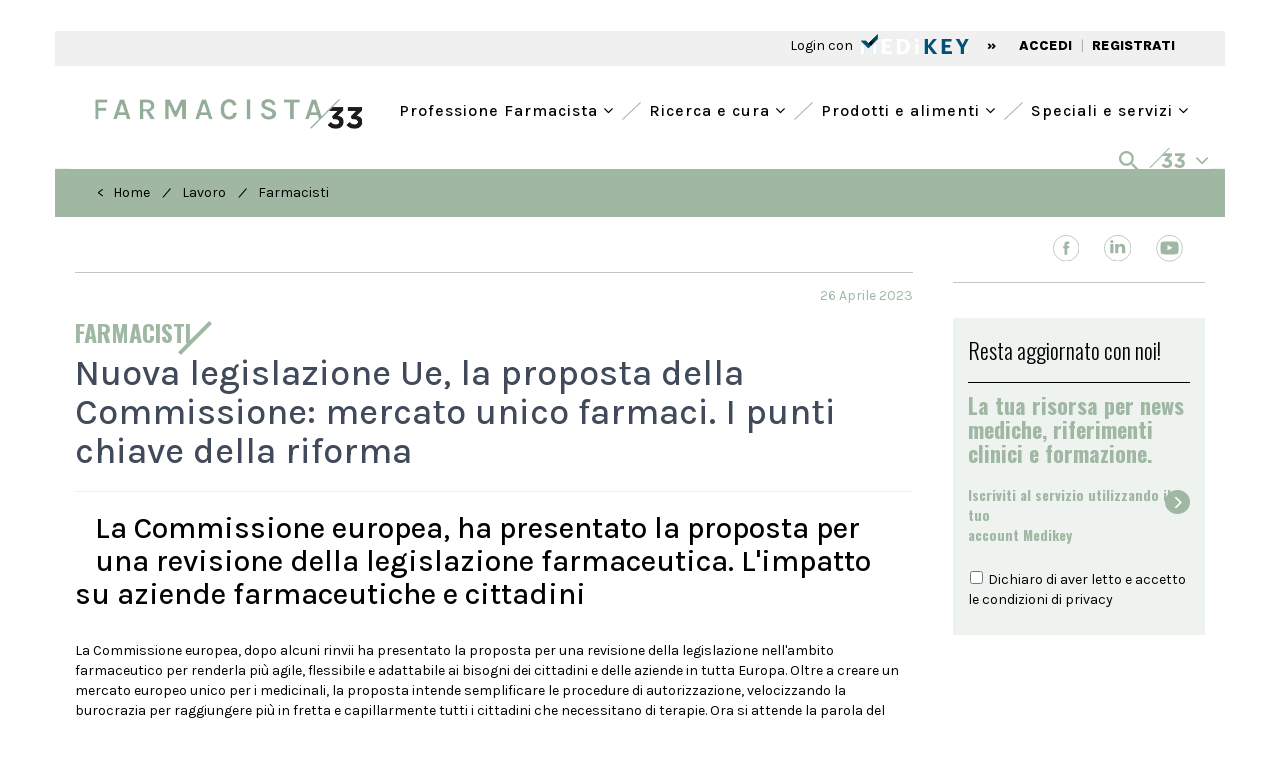

--- FILE ---
content_type: text/html; charset=UTF-8
request_url: https://www.farmacista33.it/lavoro/21170/nuova-legislazione-ue-la-proposta-della-commissione-mercato-unico-farmaci-i-punti-chiave-della-riforma.html
body_size: 23675
content:
<!DOCTYPE html>
<html lang="it">
	<head>
		<meta charset="UTF-8" />  
		<meta http-equiv="X-UA-Compatible" content="IE=edge">
		<meta name="viewport" content="width=device-width, initial-scale=1">
		<title>Nuova legislazione Ue, la proposta della Commissione: mercato unico farmaci. I punti chiave della riforma | Farmacista33</title>
		<meta name="description" content="La Commissione europea, ha presentato la proposta per una revisione della legislazione farmaceutica. L’impatto su aziende farmaceutiche e cittadini">
		<meta name="keywords" content="accesso,anticipata,antimicrobica,antimicrobici,attraverso,aziende,catena,chiave,cittadini,compresa,convenienti,critici">
		<meta name="tags" content="Legislazione farmaceutica,Commissione europea,,,,,,,,,,accesso,anticipata,antimicrobica,antimicrobici,attraverso,aziende,catena,chiave,cittadini,compresa,convenienti,critici">
		<link rel='alternate' type='application/rss+xml' title='RSS' href='https://www.farmacista33.it/rss.xml'>
		<!-- Bootstrap -->
		
		<!-- <link href="https://fonts.googleapis.com/css?family=Open+Sans:300,400,600,700,800" rel="stylesheet"> -->
		<link rel="preconnect" href="https://fonts.googleapis.com">
		<link rel="preconnect" href="https://fonts.gstatic.com" crossorigin>
		<link href="https://fonts.googleapis.com/css2?family=Karla:wght@400;500;800&family=Oswald:wght@300;500;600;700&family=Spectral:wght@500;800&display=swap" rel="stylesheet">
		<link href="https://www.farmacista33.it/css/bootstrap.min.css" rel="stylesheet">
		<link href="https://www.farmacista33.it/css/slick.css" rel="stylesheet">
		<link href="https://www.farmacista33.it/css/slick-theme.css" rel="stylesheet">
		<link href="https://www.farmacista33.it/js/datepicker/themes/default.min.css" rel="stylesheet">
		<link href="https://www.farmacista33.it/js/datepicker/themes/default.date.min.css" rel="stylesheet">
		<link href="https://www.farmacista33.it/js/jquery-ui-1.10.3.custom/css/custom-theme/jquery-ui-1.10.3.custom.min.css" rel="stylesheet">
		<link rel="stylesheet" href="https://www.farmacista33.it/css/hamburgler.css">
		<link rel="stylesheet" href="https://www.farmacista33.it/css/animate.min.css">
		<link rel="stylesheet" href="https://www.farmacista33.it/js/flexslider/flexslider.css">
				<link href="https://www.farmacista33.it/css/select2.min.css" rel="stylesheet" />
		<link rel="stylesheet" href="https://cdnjs.cloudflare.com/ajax/libs/select2-bootstrap-theme/0.1.0-beta.10/select2-bootstrap.min.css" />
				
		
		<link rel="stylesheet" type="text/css" href="https://www.farmacista33.it/js/filepond/filepond-plugin-image-preview.min.css" >
		<link rel="stylesheet" type="text/css" href="https://www.farmacista33.it/js/filepond/filepond.min.css" >
		
		<link rel="apple-touch-icon" sizes="57x57" href="https://www.farmacista33.it/favicon/apple-icon-57x57.png">
		<link rel="apple-touch-icon" sizes="60x60" href="https://www.farmacista33.it/favicon/apple-icon-60x60.png">
		<link rel="apple-touch-icon" sizes="72x72" href="https://www.farmacista33.it/favicon/apple-icon-72x72.png">
		<link rel="apple-touch-icon" sizes="76x76" href="https://www.farmacista33.it/favicon/apple-icon-76x76.png">
		<link rel="apple-touch-icon" sizes="114x114" href="https://www.farmacista33.it/favicon/apple-icon-114x114.png">
		<link rel="apple-touch-icon" sizes="120x120" href="https://www.farmacista33.it/favicon/apple-icon-120x120.png">
		<link rel="apple-touch-icon" sizes="144x144" href="https://www.farmacista33.it/favicon/apple-icon-144x144.png">
		<link rel="apple-touch-icon" sizes="152x152" href="https://www.farmacista33.it/favicon/apple-icon-152x152.png">
		<link rel="apple-touch-icon" sizes="180x180" href="https://www.farmacista33.it/favicon/apple-icon-180x180.png">
		<link rel="icon" type="image/png" sizes="192x192"  href="https://www.farmacista33.it/favicon/android-icon-192x192.png">
		<link rel="icon" type="image/png" sizes="32x32" href="https://www.farmacista33.it/favicon/favicon-32x32.png">
		<link rel="icon" type="image/png" sizes="96x96" href="https://www.farmacista33.it/favicon/favicon-96x96.png">
		<link rel="icon" type="image/png" sizes="16x16" href="https://www.farmacista33.it/favicon/favicon-16x16.png">
		<link rel="manifest" href="https://www.farmacista33.it/favicon/manifest.json">
		<meta name="msvalidate.01" content="3428498DA103C9F2F4789ACDFC899037" />
		<meta name="msapplication-TileColor" content="#ffffff">
		<meta name="theme-color" content="#ffffff">
		
		<meta name="google-site-verification" content="FdtiMEy13L5MB7N4IaSLbgBtuLsA2l2A3QZ8bFw-bqg" />
		<link href="https://maxcdn.bootstrapcdn.com/font-awesome/4.7.0/css/font-awesome.min.css" rel="stylesheet">
		<!--<link rel="sitemap" type="application/xml" title="Sitemap" href="https://www.farmacista33.it/sitemap.xml" /> -->
		<link rel="stylesheet" href="https://www.farmacista33.it/css/styleCheck.css">
		<link href="https://www.farmacista33.it/css/custom.css?v=5.12" rel="stylesheet">
		
				<link rel="canonical" href="https://www.farmacista33.it/lavoro/21170/nuova-legislazione-ue-la-proposta-della-commissione-mercato-unico-farmaci-i-punti-chiave-della-riforma.html">
			
		
	<meta name="format-detection" content="telephone=no"/>
	<meta property="og:title" content="Nuova legislazione Ue, la proposta della Commissione: mercato unico farmaci. I punti chiave della riforma | Farmacista33"/>
	<meta property="og:description" content="La Commissione europea, ha presentato la proposta per una revisione della legislazione farmaceutica. L’impatto su aziende farmaceutiche e cittadini"/>
	<meta property="og:url" content="https://www.farmacista33.it//lavoro/21170/nuova-legislazione-ue-la-proposta-della-commissione-mercato-unico-farmaci-i-punti-chiave-della-riforma.html"/>
	<meta property="og:type" content="article" />
	<meta property="og:image" content="https://www.farmacista33.it/https://www.farmacista33.it/cont/files/2023/FORMATO F33/Commissione_europea_small.jpg"/>		
		<!-- HTML5 shim and Respond.js for IE8 support of HTML5 elements and media queries -->
		<!-- WARNING: Respond.js doesn't work if you view the page via file:// -->
		<!--[if lt IE 9]>
			<script src="js/html5shiv.min.js"></script>
			<script src="js/respond.min.js"></script>
		<![endif]-->
		
		<script src="https://www.farmacista33.it/js/jquery-1.11.3.min.js"></script>
		<style>
			/*@media (min-width: 992px){
			.col-md-9 {
			width: 74%;
			}
			.col-md-3 {
			width: 26%;
			}
			}
			*/
			#sliderCategorie .slick-slide {
				width: auto !important;
				padding: 5px 15px;
			}
			
		</style>
		<!-- Google Tag Manager -->
		<script>

		window.dataLayer = window.dataLayer || [];
		function gtag() {
	            window.dataLayer.push(arguments);
        	}

	        gtag("consent", "default", {
	            ad_user_data: "denied",
	            ad_personalization: "denied",
	            ad_storage: "denied",
	            analytics_storage: "denied",
	            wait_for_update: 2000 // milliseconds to wait for update
	        });

		gtag("set", "ads_data_redaction", true);

				
		
		
		(function(w,d,s,l,i){w[l]=w[l]||[];w[l].push({'gtm.start':
		new Date().getTime(),event:'gtm.js'});var f=d.getElementsByTagName(s)[0],
		j=d.createElement(s),dl=l!='dataLayer'?'&l='+l:'';j.async=true;j.src=
		'https://www.googletagmanager.com/gtm.js?id='+i+dl;f.parentNode.insertBefore(j,f);
		})(window,document,'script','dataLayer','GTM-52HBJWL');</script>
		<!-- End Google Tag Manager -->


		<script async src="https://securepubads.g.doubleclick.net/tag/js/gpt.js"></script>
		<script>
			window.googletag = window.googletag || {cmd: []}, googletag.cmd = googletag.cmd || [];
			window.dfpslots = window.dfpslots || [];
			window.cookie_setup = (document.cookie.indexOf('cookie_setup=yes') != -1);

			if (!window.cookie_setup) {
				document.documentElement.classList.add('no-cookie-setup');
			}		

			window.addEventListener("UC_UI_CMP_EVENT", function(e) {
				if (void 0 !== e.detail.type && ("ACCEPT_ALL" == e.detail.type || "SAVE" == e.detail.type || "DENY_ALL" == e.detail.type) && "undefined" != typeof Cookies) {
					var t = "DENY_ALL" == e.detail.type ? "no" : "yes";

					if (t == "yes")	{

					}


					Cookies.set("cookie_setup", t, {
						expires: 365,
						path: "/"
					}), window.location.reload();
				}
			});

			function WaitForFunction(){if (typeof googletag.sizeMapping  === 'undefined') {setTimeout( WaitForFunction, 100); return;   } setGtag();}

			function setGtag(){
				
				$('div[id^="div-gpt-ad-"]').each(function() {dfpslots.push([$(this), null, false]);})
				
				var HeaderMapping=googletag.sizeMapping().addSize([992,0],[[970,90],[728,90],[1,1]]).addSize([768,0],[[728,90]]).addSize([320,0],[[320,50]]).addSize([0,0],[[320,50]]).build();
				var ContentMapping=googletag.sizeMapping().addSize([768,0],[[728,90], [468,60]]).addSize([320,0],[[320,50]]).addSize([0,0],[[320,50]]).build();
				
				
				var dfpAttr=JSON.parse(document.getElementById("dfpAttr").innerHTML);

				
				dfpslots.length&&googletag.cmd.push(function(){
					
					

					$(dfpslots).each(function(){
							if ($(this[0]).attr("data-dfp-dim") == "interstitial") {                                                       
									this[1] = googletag.defineOutOfPageSlot("/1025609/" + $(this[0]).attr("data-dfp"), $(this[0]).attr("id"));                                                     
							}
							else {
									this[1] = googletag.defineSlot("/1025609/" + $(this[0]).attr("data-dfp"), JSON.parse($(this[0]).attr("data-dfp-dim").replace(/\'/g, '"')), $(this[0]).attr("id"));                                                                     
							}
																		
							if ($(this[0]).attr("data-dfp-mapping") != '') {                                                                                       
									var setMap=eval($(this[0]).attr("data-dfp-mapping"));                                                          
									this[1].defineSizeMapping(setMap);                                                             
							}
						
							if ($(this[0]).attr("data-dfp-targeting-nome") &&
									$(this[0]).attr("data-dfp-targeting-val") &&
									$(this[0]).attr("data-dfp-targeting-nome") != '' &&
									$(this[0]).attr("data-dfp-targeting-val") != '') {             
												
									this[1].setTargeting($(this[0]).attr("data-dfp-targeting-nome"),$(this[0]).attr("data-dfp-targeting-val"));                            
							}
							this[1].addService(googletag.pubads());
					});

					if(null!=dfpAttr){
						for(const d in dfpAttr){
							googletag.pubads().setTargeting(dfpAttr[d].nome,dfpAttr[d].val);
							googletag.pubads().disableInitialLoad();					
							googletag.pubads().enableVideoAds();
							googletag.pubads().setCentering(true);
							//googletag.pubads().enableSingleRequest();
							googletag.enableServices();
							$(dfpslots).each(function() {
								googletag.display($(this[0]).attr("id"));
								if ($(this[0]).attr("id").endsWith("header") || $(this[0]).attr("id").endsWith("sticky")){
									googletag.pubads().refresh([this[1]]);
									this[2] = true;
								}
							});
						}
					}
				});
					
				var os = new OnScreen({
					tolerance: 0,
					debounce: 100,
					container: window
				});
				/*
				$(dfpslots).each(function(){
					if (typeof googletag !== 'undefined' && typeof window.dfpslots !== 'undefined') {
						googletag.cmd.push(function() {
							googletag.pubads().refresh(this[1]);
						});
					}
				});
				*/
				os.on('enter', 'div[id^="div-gpt-ad-"]', (el,ev)=>{

					cur = dfpslots.find(a => $(a[0]).attr("id")==el.id);

					console.log("sel:" + cur[0].attr("id") + "=="+ el.id);
					console.log("slot:" + [cur[1]]);
					console.log("status:" + [cur[2]]);

					if (!cur[2] && typeof googletag !== 'undefined' && typeof window.dfpslots !== 'undefined') {
						console.log("fa refresh");
						googletag.pubads().refresh([cur[1]]);
						cur[2]=true;
					}					

					
				});
			}

			(function($) {
				$(document).ready(function() {	  
					WaitForFunction();
				});
			})(jQuery);

			setInterval(function () {
				$(dfpslots).each(function(){
						if (typeof($(this[0]).attr("id"))!=='undefined') {
								//console.log($(this[0]).attr("id"));
								$("body").removeAttr("style");
								$('#rowHeader').removeAttr("style");
								$("#skin-banner").removeAttr("style");
								$("#div-gpt-ad-header").removeAttr("style");
								
								$(document).find('.container-fluid:not(".container-fluid.interno") > .row').each(function( index ){
									$(this).removeClass('ausiliario');
								});

								$(document).find('.container:not(".container.interno") > .row').each(function( index ){
									$(this).removeClass('ausiliario');
								});

								$(document).find('#banner_testata').parent('div').removeClass('ausiliario');
								$(document).find('#banner_testata').removeClass('ausiliario');

								var ew = $(this[0]).attr("id");

								if (!ew.endsWith("sticky") && OnScreen.check( "#"+ew)){googletag.pubads().refresh([this[1]]);}
								if (ew.endsWith("sticky")){             
										$(".dim").slideToggle({duration: 10, complete: function(sk_sl){
												$("#stk_ban").empty();
												googletag.pubads().refresh([sk_sl]);
										}(this[1])})
								}
						}
				});
			}, 30000);  

		</script>
		<script src="https://cdn.onesignal.com/sdks/web/v16/OneSignalSDK.page.js" defer></script>
		<script>
						window.OneSignalDeferred = window.OneSignalDeferred || [];
			OneSignalDeferred.push(async function(OneSignal) {
				await OneSignal.init({appId: "ecc98c66-4c68-4eb3-9504-b31af37baf70"}).then(()=>{
					if(typeof MedikeyID !== 'undefined') {
					OneSignal.login('MK'+ MedikeyID);
					}
				});
			});		
		</script>
		
	</head><body>
  <script type="application/ld+json">
    {
      "@context": "https://schema.org",
      "@type": "NewsArticle",
      "headline": "Nuova legislazione Ue, la proposta della Commissione: mercato unico farmaci. I punti chiave della riforma",
      "image": [
                "https://www.farmacista33.it/https://www.farmacista33.it/cont/files/2023/FORMATO F33/Commissione_europea_small.jpg"
               ],
      "datePublished": "2023-04-26T08:00:00+08:00",
      "dateModified": "2023-04-26T09:20:00+08:00",
      "author": [{
          "@type": "Person",
          "name": "Redazione Farmacista33"
      }]
    }
    </script>
	<style>
	.line-after:after {
    background-color: #A0B8A3;

}
		.articolo-container p a {
			  word-wrap: break-word;
		}
		
	</style>
  
<div class="container-fluid">
    <div class="row" id="rowHeader" >
			<div class="container-fluid interno" style="padding:0px">
				<div class="row fasciaBianca no-margin">
					<div class="col-lg-12 col-md-12 col-sm-12" style="padding:0px;margin:15px 0;">
						<div id="div-gpt-ad-header" data-dfp="Farmacista33/header_pubblico" data-dfp-targeting-nome="POS" data-dfp-targeting-val="['10']" data-dfp-dim="[[728, 90], [970, 90], [320, 50], [1,1]]" data-dfp-mapping="HeaderMapping"></div>
					</div>
				</div>
			</div>
		</div>
		</div>
<div class="container" style="background-color: #F0F0F0;">
    <div style="background-color: #F0F0F0; text-align: left; padding: 1px 30px;">
	<div class="row" style="height: 33px;">
		<div class="col-xs-12 col-sm-12 col-lg-6">
					</div>
				<div class="col-xs-12 col-sm-12 col-lg-6 text-right testoSx" style="margin-top: 4px">
			 <span class=" " onClick="openModalLoginMk('')" style="cursor: pointer">Login con   </span> <img onClick="openModalLoginMk('')" src="/images/logo_mk.svg" class="img-responsive" style="  cursor: pointer;  display: inline-block;   height: 20px;  padding: 0px 0 0 5px;   position: relative;   top: -3px;   z-index: 9;" />
			<span class=" semiBold hidden-xs" style="padding: 0  15px ">»</span>
			<a href="#" onClick="openModalLoginMk('')"  class=" hidden-xs semiBold" style="color:#000;padding:2px 5px 0 5px">ACCEDI</a>
			<span class="hidden-xs testoVerde" style="height: 16px;">|</span>
			<a href="https://ssl.medikey.it/registrazione/registrazione.aspx?iid=46" class="semiBold  hidden-xs" style="color:#000;padding:2px 5px 0 5px">REGISTRATI</a>
		</div> 
			</div>
</div></div>
<div class="container checkAltezzaMenu">
    <div class="row fasciaBianca ">
        <div class="col-md-12 text-right">
            <div class="row">
	<div class="col-sm-12 visible-sm retrieveAltezzaTablet">
	   <a href="/" style="margin-top:10px;display: block;">
		  <h1><img class="img-responsive img-center height35" src="/images/logo-f33.png" alt="Farmacista33"  title="Farmacista33" style="max-height:35px;"/></h1>
	   </a>
	</div>
	<div class="col-sm-12 hidden-xs hidden-sm" style="height: 20px">
	</div>

</div>
<nav class="altezzaMenu [ navbar-bootsnipp animate ] visible-xs" role="navigation">
    <div class="container-fluid no-padding">
        <div class="[ navbar-header ]">
            <button type="button" class="[ navbar-toggle ]" data-toggle="collapse"
                    data-target="#bs-example-navbar-collapse-mobile">
                <span class="[ sr-only ]">Toggle navigation</span>
                <span class="[ icon-bar ]"></span>
                <span class="[ icon-bar ]"></span>
                <span class="[ icon-bar ]"></span>
            </button>
            <div class="[ animbrand ] hidden-sm">
                <a class="[ navbar-brand ][ animate ] retrieveAltezza" href="/">
                    <img class="img-responsive height35" src="/images/logo-f33.png" alt="Farmacista33"
                         title="Farmacista33"/>
                </a>
            </div>
            <a class="[ dropdown-toggle ][ animate ] setAltezza visible-xs" style=" float: right;
padding: 15px;" data-toggle="collapse" data-parent="#accordionMenuMobile" href="#collapseRicerca"><img
                        src="/images/search.svg" class="img-responsive"> </a>
        </div>
        <div class="[ collapse navbar-collapse ] clearfix" id="bs-example-navbar-collapse-mobile"
             style="background-color: rgba(188, 205, 191, 0.25)">
            <ul class="[ nav navbar-nav navbar-right ] text-left" style="margin: 0">
                                                        <li class="primal">
                                                    <a href="#" style="background-color: transparent !important; font-size: 18px !important; border-bottom: 1px solid #A0B8A3;"
                               class="[ dropdown-toggle ][ animate ] setAltezza" data-toggle="dropdown">
                                <i class="fa fa-angle-left hidden-xs"></i> Professione Farmacista                                <i class="fa fa-angle-down" style="float:right" aria-hidden="true"></i>
                            </a>
                            <ul class="[ dropdown-menu ] text-left" role="menu" style="background-color: transparent;">
                                                                                                    <li style="margin-left: 40px;  margin-right: 0;" class="li-child">
                                    <a style="text-align:left; font-size: 18px !important; height: 45px; border-bottom: 1px solid #A0B8A3;" href="/aggiornamento-professionale/">
                                        Aggiornamento professionale <i class="fa fa-angle-right icon-menu-right"></i>
                                    </a>
                                </li>
                                                                                                    <li style="margin-left: 40px;  margin-right: 0;" class="li-child">
                                    <a style="text-align:left; font-size: 18px !important; height: 45px; border-bottom: 1px solid #A0B8A3;" href="/lavoro/">
                                        Lavoro <i class="fa fa-angle-right icon-menu-right"></i>
                                    </a>
                                </li>
                                                                                                    <li style="margin-left: 40px;  margin-right: 0;" class="li-child">
                                    <a style="text-align:left; font-size: 18px !important; height: 45px; border-bottom: 1px solid #A0B8A3;" href="/diritto-sanitario/">
                                        Diritto Sanitario <i class="fa fa-angle-right icon-menu-right"></i>
                                    </a>
                                </li>
                                                                                                    <li style="margin-left: 40px;  margin-right: 0;" class="li-child">
                                    <a style="text-align:left; font-size: 18px !important; height: 45px; border-bottom: 1px solid #A0B8A3;" href="/politica-sanitaria/">
                                        Politica sanitaria <i class="fa fa-angle-right icon-menu-right"></i>
                                    </a>
                                </li>
                                                                                                    <li style="margin-left: 40px;  margin-right: 0;" class="li-child">
                                    <a style="text-align:left; font-size: 18px !important; height: 45px; border-bottom: 1px solid #A0B8A3;" href="/enti-regolatori/">
                                        Enti Regolatori <i class="fa fa-angle-right icon-menu-right"></i>
                                    </a>
                                </li>
                                                                                                    <li style="margin-left: 40px;  margin-right: 0;" class="li-child">
                                    <a style="text-align:left; font-size: 18px !important; height: 45px; border-bottom: 1px solid #A0B8A3;" href="/fisco-e-tributi/">
                                        Fisco e tributi <i class="fa fa-angle-right icon-menu-right"></i>
                                    </a>
                                </li>
                                                                                                    <li style="margin-left: 40px;  margin-right: 0;" class="li-child">
                                    <a style="text-align:left; font-size: 18px !important; height: 45px; border-bottom: 1px solid #A0B8A3;" href="/industria-e-mercati/">
                                        Industria e mercati <i class="fa fa-angle-right icon-menu-right"></i>
                                    </a>
                                </li>
                                                                                                    <li style="margin-left: 40px;  margin-right: 0;" class="li-child">
                                    <a style="text-align:left; font-size: 18px !important; height: 45px;" href="/interviste/">
                                        Interviste <i class="fa fa-angle-right icon-menu-right"></i>
                                    </a>
                                </li>
                                                            </ul>
                                            </li>
                                                        <li class="primal">
                                                    <a href="#" style="background-color: transparent !important; font-size: 18px !important; border-bottom: 1px solid #A0B8A3;"
                               class="[ dropdown-toggle ][ animate ] setAltezza" data-toggle="dropdown">
                                <i class="fa fa-angle-left hidden-xs"></i> Ricerca e cura                                <i class="fa fa-angle-down" style="float:right" aria-hidden="true"></i>
                            </a>
                            <ul class="[ dropdown-menu ] text-left" role="menu" style="background-color: transparent;">
                                                                                                    <li style="margin-left: 40px;  margin-right: 0;" class="li-child">
                                    <a style="text-align:left; font-size: 18px !important; height: 45px; border-bottom: 1px solid #A0B8A3;" href="/farmaci/">
                                        Farmaci <i class="fa fa-angle-right icon-menu-right"></i>
                                    </a>
                                </li>
                                                                                                    <li style="margin-left: 40px;  margin-right: 0;" class="li-child">
                                    <a style="text-align:left; font-size: 18px !important; height: 45px; border-bottom: 1px solid #A0B8A3;" href="/galenica/">
                                        Galenica <i class="fa fa-angle-right icon-menu-right"></i>
                                    </a>
                                </li>
                                                                                                    <li style="margin-left: 40px;  margin-right: 0;" class="li-child">
                                    <a style="text-align:left; font-size: 18px !important; height: 45px; border-bottom: 1px solid #A0B8A3;" href="/veterinaria/">
                                        Veterinaria <i class="fa fa-angle-right icon-menu-right"></i>
                                    </a>
                                </li>
                                                                                                    <li style="margin-left: 40px;  margin-right: 0;" class="li-child">
                                    <a style="text-align:left; font-size: 18px !important; height: 45px; border-bottom: 1px solid #A0B8A3;" href="/fitoterapia/">
                                        Fitoterapia <i class="fa fa-angle-right icon-menu-right"></i>
                                    </a>
                                </li>
                                                                                                    <li style="margin-left: 40px;  margin-right: 0;" class="li-child">
                                    <a style="text-align:left; font-size: 18px !important; height: 45px; border-bottom: 1px solid #A0B8A3;" href="/nutrizione-e-integrazione/">
                                        Nutrizione e integrazione <i class="fa fa-angle-right icon-menu-right"></i>
                                    </a>
                                </li>
                                                                                                    <li style="margin-left: 40px;  margin-right: 0;" class="li-child">
                                    <a style="text-align:left; font-size: 18px !important; height: 45px; border-bottom: 1px solid #A0B8A3;" href="/benessere/">
                                        Benessere <i class="fa fa-angle-right icon-menu-right"></i>
                                    </a>
                                </li>
                                                                                                    <li style="margin-left: 40px;  margin-right: 0;" class="li-child">
                                    <a style="text-align:left; font-size: 18px !important; height: 45px;" href="/osservatorio/">
                                        Osservatorio <i class="fa fa-angle-right icon-menu-right"></i>
                                    </a>
                                </li>
                                                            </ul>
                                            </li>
                                                        <li class="primal">
                                                    <a href="#" style="background-color: transparent !important; font-size: 18px !important; border-bottom: 1px solid #A0B8A3;"
                               class="[ dropdown-toggle ][ animate ] setAltezza" data-toggle="dropdown">
                                <i class="fa fa-angle-left hidden-xs"></i> Prodotti e alimenti                                <i class="fa fa-angle-down" style="float:right" aria-hidden="true"></i>
                            </a>
                            <ul class="[ dropdown-menu ] text-left" role="menu" style="background-color: transparent;">
                                                                                                    <li style="margin-left: 40px;  margin-right: 0;" class="li-child">
                                    <a style="text-align:left; font-size: 18px !important; height: 45px; border-bottom: 1px solid #A0B8A3;" href="/prodotti/">
                                        Prodotti <i class="fa fa-angle-right icon-menu-right"></i>
                                    </a>
                                </li>
                                                                                                    <li style="margin-left: 40px;  margin-right: 0;" class="li-child">
                                    <a style="text-align:left; font-size: 18px !important; height: 45px; border-bottom: 1px solid #A0B8A3;" href="/trova-farmaco-omeopatico/">
                                        Omeopatia <i class="fa fa-angle-right icon-menu-right"></i>
                                    </a>
                                </li>
                                                                                                    <li style="margin-left: 40px;  margin-right: 0;" class="li-child">
                                    <a style="text-align:left; font-size: 18px !important; height: 45px;" href="/banca-dati-alimenti/">
                                        Banca Dati Alimenti <i class="fa fa-angle-right icon-menu-right"></i>
                                    </a>
                                </li>
                                                            </ul>
                                            </li>
                                                        <li class="primal">
                                                    <a href="#" style="background-color: transparent !important; font-size: 18px !important;"
                               class="[ dropdown-toggle ][ animate ] setAltezza" data-toggle="dropdown">
                                <i class="fa fa-angle-left hidden-xs"></i> Speciali e servizi                                <i class="fa fa-angle-down" style="float:right" aria-hidden="true"></i>
                            </a>
                            <ul class="[ dropdown-menu ] text-left" role="menu" style="background-color: transparent;">
                                                                                                    <li style="margin-left: 40px;  margin-right: 0;" class="li-child">
                                    <a style="text-align:left; font-size: 18px !important; height: 45px; border-bottom: 1px solid #A0B8A3;" href="/progettare-la-farmacia/">
                                        Progettare la farmacia <i class="fa fa-angle-right icon-menu-right"></i>
                                    </a>
                                </li>
                                                                                                    <li style="margin-left: 40px;  margin-right: 0;" class="li-child">
                                    <a style="text-align:left; font-size: 18px !important; height: 45px; border-bottom: 1px solid #A0B8A3;" href="/bandi-e-concorsi/">
                                        Bandi e concorsi <i class="fa fa-angle-right icon-menu-right"></i>
                                    </a>
                                </li>
                                                                                                    <li style="margin-left: 40px;  margin-right: 0;" class="li-child">
                                    <a style="text-align:left; font-size: 18px !important; height: 45px; border-bottom: 1px solid #A0B8A3;" href="/eventi/">
                                        Eventi <i class="fa fa-angle-right icon-menu-right"></i>
                                    </a>
                                </li>
                                                                                                    <li style="margin-left: 40px;  margin-right: 0;" class="li-child">
                                    <a style="text-align:left; font-size: 18px !important; height: 45px; border-bottom: 1px solid #A0B8A3;" href="/annunci/">
                                        Annunci <i class="fa fa-angle-right icon-menu-right"></i>
                                    </a>
                                </li>
                                                                                                    <li style="margin-left: 40px;  margin-right: 0;" class="li-child">
                                    <a style="text-align:left; font-size: 18px !important; height: 45px; border-bottom: 1px solid #A0B8A3;" href="/corsi/">
                                        Corsi <i class="fa fa-angle-right icon-menu-right"></i>
                                    </a>
                                </li>
                                                                                                    <li style="margin-left: 40px;  margin-right: 0;" class="li-child">
                                    <a style="text-align:left; font-size: 18px !important; height: 45px; border-bottom: 1px solid #A0B8A3;" href="/libreria/">
                                        Libreria <i class="fa fa-angle-right icon-menu-right"></i>
                                    </a>
                                </li>
                                                                                                    <li style="margin-left: 40px;  margin-right: 0;" class="li-child">
                                    <a style="text-align:left; font-size: 18px !important; height: 45px; border-bottom: 1px solid #A0B8A3;" href="/cerca-la-farmacia/">
                                        Cerca la farmacia <i class="fa fa-angle-right icon-menu-right"></i>
                                    </a>
                                </li>
                                                                                                    <li style="margin-left: 40px;  margin-right: 0;" class="li-child">
                                    <a style="text-align:left; font-size: 18px !important; height: 45px;" href="/speciali/">
                                        Speciali <i class="fa fa-angle-right icon-menu-right"></i>
                                    </a>
                                </li>
                                                            </ul>
                                            </li>
                            </ul>
            <ul class="[ nav navbar-nav navbar-right ] text-left" style="margin-top: 0">
                <li class="primal separator-green"></li>
                <li class="primal">
                    <a href="#" style="background-color:#A0B8A3 !important; border-bottom: 1px solid #A0B8A3;     padding-left: 20px !important;
    padding-right: 30px !important;" class="[ dropdown-toggle ][ animate ] setAltezza" data-toggle="dropdown">
                        <i style="color:white" class="fa fa-angle-left hidden-xs"></i><img
                                src="/images/33-white.png" style="padding-left: 5px"> <i
                                style="color:white; float:right; font-size: 18px" class="fa fa-angle-down"
                                aria-hidden="true"></i>
                    </a>
                    <ul class="[ dropdown-menu ]" role="menu">
                        <li style="margin-left: 20px;  margin-right: 0;
" class="li-child">
<div class="row text-left" style=" padding: 10px 5px">
	<div class="col-xs-12 col-lg-6 pdleft30">
		<div class="col-xs-6 no-padding" style="border-bottom: 1px solid">
			<p class="light" >
				<a href="#" target="_blank" style="color:##000;padding:0 5px;display:block;font-weight:800;"><img class="img-responsive" title="Sanità33" style="height:18px;" src="/images/sanita33.svg"></a>
			</p>
		</div>
		<div class="col-xs-6" style="border-bottom: 1px solid">
			<p class="light" style="margin-top:3px;">
				<a href="http://doctor33.it/" target="_blank" style="color:##000;padding:0 5px;display:block;font-weight:800;"><img class="img-responsive" title="doctor33" style="height: 15px" src="/images/doctor33.svg"></a>
			</p>
		</div>
		<div class="col-xs-6 no-padding">
			<p class="light" style="margin-top:20px;">
				<a href="http://www.doctor33.it/cardiologia/ct-54.html" target="_blank" style="color:##000;padding:0 5px;display:block;font-weight:800; margin:15px 0"><img class="img-responsive" title="Cardiologia33"  src="/images/cardiologia33.svg"></a>
			</p>
			<p class="light" style="margin-top:3px;">
				<a href="http://www.doctor33.it/diabetologia/ct-16802.html" target="_blank" style="color:##000;padding:0 5px;display:block;font-weight:800; margin:15px 0"><img class="img-responsive" title="diabetologia33"  src="/images/diabetologia33.svg"></a>
			</p>
			<p class="light" style="margin-top:3px;">
				<a href="http://www.doctor33.it/endocrinologia/ct-27465.html" target="_blank" style="color:##000;padding:0 5px;display:block;font-weight:800; margin:15px 0"><img class="img-responsive" title="endocrinologia33"  src="/images/endocrinologia33.svg"></a>
			</p>
			<p class="light" style="margin-top:3px;">
				<a href="http://www.doctor33.it/ginecologia/ct-55.html" target="_blank" style="color:##000;padding:0 5px;display:block;font-weight:800; margin:15px 0"><img class="img-responsive" title="ginecologia33"  src="/images/ginecologia33.svg"></a>
			</p>

		</div>
		<div class="col-xs-6">

            <p class="light" style="margin-top:15px;">
                <a href="http://www.doctor33.it/medicina-interna/ct-21426.html" target="_blank" style="color:#000;padding:0 5px;display:block;font-weight:800; margin:10px 0">
                    <img class="img-responsive" title="medicinainterna33"  src="/images/medicinainterna33.svg">
                </a>
			</p>
			<p class="light" style="margin-top:3px;">
				<a href="http://www.doctor33.it/nutrizione/ct-54172.html" target="_blank" style="color:#000;padding:0 5px;display:block;font-weight:800; margin:10px 0">
                    <img class="img-responsive" title="nutrizione33"  src="/images/nutrizione33.svg">
                </a>
			</p>
            <p class="light" style="margin-top:3px;">
                <a href="http://www.doctor33.it/pediatria/ct-56.html" target="_blank" style="color:#000;padding:0 5px;display:block;font-weight:800; margin:10px 0">
                    <img class="img-responsive" title="pediatria33"  src="/images/pediatria33.svg">
                </a>
            </p>
            <p class="light" style="margin-top:3px;">
                <a href="http://www.doctor33.it/ortopedia/ct-77044.html" target="_blank" style="color:#000;padding:0 5px;display:block;font-weight:800; margin:10px 0">
                    <img class="img-responsive" title="ortopedia33"  src="/images/ortopedia33.svg">
                </a>
            </p>
			<p class="light" style="margin-top:3px;">
				<a href="#" target="_blank" style="color:##000;padding:0 5px;display:block;font-weight:800; margin:10px 0">
                    <img class="img-responsive" title="onconews"  src="/images/OncoNews.svg">
                </a>
			</p>
		</div>
	</div>
	<div class="col-xs-12 col-lg-3 margin20foot">
	<p class="light" style="margin-top:3px;border-bottom: 1px solid;     height: 26px;">
				<a href="http://www.farmacista33.it/" target="_blank" style="color:##000;padding:0 5px;display:block;font-weight:800;"><img class="img-responsive" title="farmacista33"  src="/images/farmacista33.svg"></a>
			</p>
		<p class="light" style="margin-top:3px;">
				<a href="http://www.puntoeffe.it/" target="_blank" style="color:##000;padding:0 5px;display:block;font-weight:800;"><img class="img-responsive" title="puntoeffe"  src="/images/PuntoEffe.svg"></a>
			</p>
		<p class="light" style="margin-top:35px;border-bottom: 1px solid;   height: 26px;">
				<a href="http://www.odontoiatria33.it/" target="_blank" style="color:##000;padding:0 5px;display:block;font-weight:800;"><img class="img-responsive" title="odontoiatria33"  src="/images/odontoiatria33.svg"></a>
			</p>
		<p class="light" style="margin-top:3px;">
				<a href="https://www.dentalcadmos.com/" target="_blank" style="color:##000;padding:0 5px;display:block;font-weight:800;"><img class="img-responsive" title="dentalcadmos"  src="/images/dentalcadmos.svg"></a>
			</p>
	</div>
	<div class="col-xs-12 col-lg-3">
		<p class="light margin20foot" style="border-bottom: 1px solid;     height: 29px;">
			<a href="https://www.dica33.it/" target="_blank" style="color:##000;padding:0 5px;display:block;font-weight:800;"><img class="img-responsive" title="dica33"  src="/images/dica33.svg"></a>
		</p>
        <p class="light" style="margin-top:29px;border-bottom: 1px solid;     height: 26px;">
            <a href="http://www.ecm33.it/" target="_blank" style="color:##000;padding:0 5px;display:block;font-weight:800;"><img class="img-responsive" title="ecm33"  src="/images/ecm33.svg"></a>
        </p>
        <p class="light" style="margin-top:29px;border-bottom: 1px solid;     height: 26px;">
            <a href="http://www.vet33.it/" target="_blank" style="color:##000;padding:0 5px;display:block;font-weight:800;"><img class="img-responsive" title="vet33"  src="/images/vet33.svg"></a>
        </p>
	</div>
</div>

	</li>
                    </ul>
                </li>
            </ul>
        </div>
    </div>
    <div class="[ bootsnipp-search animate ]">
        <div class="[ container ]">
            <form action="" method="GET" role="search">
                <div class="[ input-group ]">
                    <input type="text" class="[ form-control ]" name="q"
                           placeholder="Search for snippets and hit enter">
                    <span class="[ input-group-btn ]">
<button class="[ btn btn-danger ]" type="reset"><span class="[ glyphicon glyphicon-remove ]"></span></button>
</span>
                </div>
            </form>
        </div>
    </div>
</nav>


<nav class="altezzaMenu [ navbar-bootsnipp animate ] hidden-xs" role="navigation">
      <!-- Brand and toggle get grouped for better mobile display -->
      <div class="[ navbar-header ]">
         <button type="button" class="[ navbar-toggle ]" data-toggle="collapse" data-target="#bs-example-navbar-collapse-1">
         <span class="[ sr-only ]">Toggle navigation</span>
         <span class="[ icon-bar ]"></span>
         <span class="[ icon-bar ]"></span>
         <span class="[ icon-bar ]"></span>
         </button>
         <div class="[ animbrand ] hidden-sm">
            <a class="[ navbar-brand ][ animate ] retrieveAltezza" href="/">
            <img class="img-responsive height35" style="margin-right: 20px" src="/images/logo-f33.png" alt="Farmacista33"  title="Farmacista33" />
            </a>
         </div>
		  <a class="[ dropdown-toggle ][ animate ] setAltezza visible-xs"  style="    float: right;
    padding: 15px 30px;"  data-toggle="collapse" data-parent="#accordionMenu" href="#collapse33"><img src="/images/search.svg" class="img-responsive"> </a>
      </div>
      <!-- Collect the nav links, forms, and other content for toggling -->
      <div class="[ collapse navbar-collapse ] clearfix" id="bs-example-navbar-collapse-1">
         <ul class="[ nav navbar-nav navbar-left ] sfondoMobile " style="text-align: left">
                                                   <li onclick="caricaNotizia($linkMenu['id'], $linkMenu['id_padre'])">
                         <a class="[ dropdown-toggle ][ animate ] setAltezza" data-toggle="collapse"
                            data-parent="#accordionMenu" href="#collapse2">
                             Professione Farmacista <i class="fa fa-angle-down" aria-hidden="true"></i>
                         </a>
                     </li>
                 
                                      <li class="separator-green"></li>
                                                                    <li onclick="caricaNotizia($linkMenu['id'], $linkMenu['id_padre'])">
                         <a class="[ dropdown-toggle ][ animate ] setAltezza" data-toggle="collapse"
                            data-parent="#accordionMenu" href="#collapse3">
                             Ricerca e cura <i class="fa fa-angle-down" aria-hidden="true"></i>
                         </a>
                     </li>
                 
                                      <li class="separator-green"></li>
                                                                    <li onclick="caricaNotizia($linkMenu['id'], $linkMenu['id_padre'])">
                         <a class="[ dropdown-toggle ][ animate ] setAltezza" data-toggle="collapse"
                            data-parent="#accordionMenu" href="#collapse4">
                             Prodotti e alimenti <i class="fa fa-angle-down" aria-hidden="true"></i>
                         </a>
                     </li>
                 
                                      <li class="separator-green"></li>
                                                                    <li onclick="caricaNotizia($linkMenu['id'], $linkMenu['id_padre'])">
                         <a class="[ dropdown-toggle ][ animate ] setAltezza" data-toggle="collapse"
                            data-parent="#accordionMenu" href="#collapse5">
                             Speciali e servizi <i class="fa fa-angle-down" aria-hidden="true"></i>
                         </a>
                     </li>
                 
                              		  </ul>
		   <ul class="[ nav navbar-nav navbar-right ] sfondoMobile " style="text-align: left">
             <li>
                 <a class="[ dropdown-toggle ][ animate ] setAltezza hidden-xs hidden-sm" data-toggle="collapse" data-parent="#accordionMenu" href="#collapseRicerca">
                     <img src="/images/icon-search.svg" class="img-responsive">
                 </a>
             </li>
             <li>
                 <a class="[ dropdown-toggle ][ animate ] setAltezza hidden-xs hidden-sm" data-toggle="collapse" data-parent="#accordionMenu" href="#collapse33">
                     <img src="/images/33.svg" style="display: inline; margin-top: -8px;" class="img-responsive">
                     <i class="fa fa-angle-down testoVerde" style="font-size: 22px; position: relative; top: 2px; left: 5px; margin-top: -8px;"></i>
                 </a>
             </li>
             <li>
                 <a class="[ dropdown-toggle ][ animate ] setAltezza visible-sm" data-toggle="collapse" data-parent="#accordionMenu" href="#collapse33">
                     <img src="/images/icon-search.svg" class="img-responsive">
                 </a>
             </li>
         </ul>
      </div>

   <div class="[ bootsnipp-search animate ]">
      <div class="[ container ]">
         <form action="" method="GET" role="search">
            <div class="[ input-group ]">
               <input type="text" class="[ form-control ]" name="q" placeholder="Search for snippets and hit enter">
               <span class="[ input-group-btn ]">
               <button class="[ btn btn-danger ]" type="reset"><span class="[ glyphicon glyphicon-remove ]"></span></button>
               </span>
            </div>
         </form>
      </div>
   </div>
</nav>
<div  id="accordionMenu">
   <div class="row panel">
                                 <div id="collapse2" class="panel-collapse collapse" style="background-color: rgba(188, 205, 191, 0.25);">
                   <div class="card card-body">
                       <div class="row">
                           <div class="col-lg-2"></div>
                           <div class="col-lg-6">
											     <ul style="list-style: none;  float: left; width: 50%;">
									 
                                																														<li class="submenu-collapse"
											   onmouseover="caricaNotizia(35, 2)"
											   onclick="caricaNotizia(35, 2)">
											   <a href="/aggiornamento-professionale/">Aggiornamento professionale</a>
											   <i class="fa fa-angle-right" aria-hidden="true"></i>
										   	</li>
																																															<li class="submenu-collapse"
											   onmouseover="caricaNotizia(6, 2)"
											   onclick="caricaNotizia(6, 2)">
											   <a href="/lavoro/">Lavoro</a>
											   <i class="fa fa-angle-right" aria-hidden="true"></i>
										   	</li>
																																															<li class="submenu-collapse"
											   onmouseover="caricaNotizia(7, 2)"
											   onclick="caricaNotizia(7, 2)">
											   <a href="/diritto-sanitario/">Diritto Sanitario</a>
											   <i class="fa fa-angle-right" aria-hidden="true"></i>
										   	</li>
																																															<li class="submenu-collapse"
											   onmouseover="caricaNotizia(8, 2)"
											   onclick="caricaNotizia(8, 2)">
											   <a href="/politica-sanitaria/">Politica sanitaria</a>
											   <i class="fa fa-angle-right" aria-hidden="true"></i>
										   	</li>
																																															<li class="submenu-collapse"
											   onmouseover="caricaNotizia(9, 2)"
											   onclick="caricaNotizia(9, 2)">
											   <a href="/enti-regolatori/">Enti Regolatori</a>
											   <i class="fa fa-angle-right" aria-hidden="true"></i>
										   	</li>
																																															<li class="submenu-collapse"
											   onmouseover="caricaNotizia(10, 2)"
											   onclick="caricaNotizia(10, 2)">
											   <a href="/fisco-e-tributi/">Fisco e tributi</a>
											   <i class="fa fa-angle-right" aria-hidden="true"></i>
										   	</li>
																																																																																	                               </ul>
							   <ul style="list-style: none; float: right; width: 50%;">
                                   																																																																																																																																																																																																<li class="submenu-collapse"
											   onmouseover="caricaNotizia(11, 2)"
											   onclick="caricaNotizia(11, 2)">
											   <a href="/industria-e-mercati/">Industria e mercati</a>
											   <i class="fa fa-angle-right" aria-hidden="true"></i>
										   	</li>
																																															<li class="submenu-collapse"
											   onmouseover="caricaNotizia(78, 2)"
											   onclick="caricaNotizia(78, 2)">
											   <a href="/interviste/">Interviste</a>
											   <i class="fa fa-angle-right" aria-hidden="true"></i>
										   	</li>
																											                               </ul>
							  <div class="clearfix"></div>
				                           </div>
                           <div class="col-lg-4" id="anteprimaArticolo2" style="min-height: 290px;">
                           </div>
                       </div>
                   </div>
               </div>
           	
	   	                                 <div id="collapse3" class="panel-collapse collapse" style="background-color: rgba(188, 205, 191, 0.25);">
                   <div class="card card-body">
                       <div class="row">
                           <div class="col-lg-2"></div>
                           <div class="col-lg-6">
											     <ul style="list-style: none;  float: left; width: 50%;">
									 
                                																														<li class="submenu-collapse"
											   onmouseover="caricaNotizia(12, 3)"
											   onclick="caricaNotizia(12, 3)">
											   <a href="/farmaci/">Farmaci</a>
											   <i class="fa fa-angle-right" aria-hidden="true"></i>
										   	</li>
																																															<li class="submenu-collapse"
											   onmouseover="caricaNotizia(13, 3)"
											   onclick="caricaNotizia(13, 3)">
											   <a href="/galenica/">Galenica</a>
											   <i class="fa fa-angle-right" aria-hidden="true"></i>
										   	</li>
																																															<li class="submenu-collapse"
											   onmouseover="caricaNotizia(14, 3)"
											   onclick="caricaNotizia(14, 3)">
											   <a href="/veterinaria/">Veterinaria</a>
											   <i class="fa fa-angle-right" aria-hidden="true"></i>
										   	</li>
																																															<li class="submenu-collapse"
											   onmouseover="caricaNotizia(15, 3)"
											   onclick="caricaNotizia(15, 3)">
											   <a href="/fitoterapia/">Fitoterapia</a>
											   <i class="fa fa-angle-right" aria-hidden="true"></i>
										   	</li>
																																															<li class="submenu-collapse"
											   onmouseover="caricaNotizia(16, 3)"
											   onclick="caricaNotizia(16, 3)">
											   <a href="/nutrizione-e-integrazione/">Nutrizione e integrazione</a>
											   <i class="fa fa-angle-right" aria-hidden="true"></i>
										   	</li>
																																															<li class="submenu-collapse"
											   onmouseover="caricaNotizia(17, 3)"
											   onclick="caricaNotizia(17, 3)">
											   <a href="/benessere/">Benessere</a>
											   <i class="fa fa-angle-right" aria-hidden="true"></i>
										   	</li>
																																																						                               </ul>
							   <ul style="list-style: none; float: right; width: 50%;">
                                   																																																																																																																																																																																																<li class="submenu-collapse"
											   onmouseover="caricaNotizia(25, 3)"
											   onclick="caricaNotizia(25, 3)">
											   <a href="/osservatorio/">Osservatorio</a>
											   <i class="fa fa-angle-right" aria-hidden="true"></i>
										   	</li>
																											                               </ul>
							  <div class="clearfix"></div>
				                           </div>
                           <div class="col-lg-4" id="anteprimaArticolo3" style="min-height: 290px;">
                           </div>
                       </div>
                   </div>
               </div>
           	
	   	                                 <div id="collapse4" class="panel-collapse collapse" style="background-color: rgba(188, 205, 191, 0.25);">
                   <div class="card card-body">
                       <div class="row">
                           <div class="col-lg-2"></div>
                           <div class="col-lg-6">
				                               <ul style="list-style: none;">
                                                                          <li class="submenu-collapse"
                                           onmouseover="caricaNotizia(18, 4)"
                                           onclick="caricaNotizia(18, 4)">
                                           <a href="/prodotti/">Prodotti</a>
                                           <i class="fa fa-angle-right" aria-hidden="true"></i>
                                       </li>
                                                                          <li class="submenu-collapse"
                                           onmouseover="caricaNotizia(20, 4)"
                                           onclick="caricaNotizia(20, 4)">
                                           <a href="/trova-farmaco-omeopatico/">Omeopatia</a>
                                           <i class="fa fa-angle-right" aria-hidden="true"></i>
                                       </li>
                                                                          <li class="submenu-collapse"
                                           onmouseover="caricaNotizia(21, 4)"
                                           onclick="caricaNotizia(21, 4)">
                                           <a href="/banca-dati-alimenti/">Banca Dati Alimenti</a>
                                           <i class="fa fa-angle-right" aria-hidden="true"></i>
                                       </li>
                                                                  </ul>
					                           </div>
                           <div class="col-lg-4" id="anteprimaArticolo4" style="min-height: 290px;">
                           </div>
                       </div>
                   </div>
               </div>
           	
	   	                                 <div id="collapse5" class="panel-collapse collapse" style="background-color: rgba(188, 205, 191, 0.25);">
                   <div class="card card-body">
                       <div class="row">
                           <div class="col-lg-2"></div>
                           <div class="col-lg-6">
											     <ul style="list-style: none;  float: left; width: 50%;">
									 
                                																														<li class="submenu-collapse"
											   onmouseover="caricaNotizia(22, 5)"
											   onclick="caricaNotizia(22, 5)">
											   <a href="/progettare-la-farmacia/">Progettare la farmacia</a>
											   <i class="fa fa-angle-right" aria-hidden="true"></i>
										   	</li>
																																															<li class="submenu-collapse"
											   onmouseover="caricaNotizia(23, 5)"
											   onclick="caricaNotizia(23, 5)">
											   <a href="/bandi-e-concorsi/">Bandi e concorsi</a>
											   <i class="fa fa-angle-right" aria-hidden="true"></i>
										   	</li>
																																															<li class="submenu-collapse"
											   onmouseover="caricaNotizia(34, 5)"
											   onclick="caricaNotizia(34, 5)">
											   <a href="/eventi/">Eventi</a>
											   <i class="fa fa-angle-right" aria-hidden="true"></i>
										   	</li>
																																															<li class="submenu-collapse"
											   onmouseover="caricaNotizia(24, 5)"
											   onclick="caricaNotizia(24, 5)">
											   <a href="/annunci/">Annunci</a>
											   <i class="fa fa-angle-right" aria-hidden="true"></i>
										   	</li>
																																															<li class="submenu-collapse"
											   onmouseover="caricaNotizia(27, 5)"
											   onclick="caricaNotizia(27, 5)">
											   <a href="/corsi/">Corsi</a>
											   <i class="fa fa-angle-right" aria-hidden="true"></i>
										   	</li>
																																															<li class="submenu-collapse"
											   onmouseover="caricaNotizia(28, 5)"
											   onclick="caricaNotizia(28, 5)">
											   <a href="/libreria/">Libreria</a>
											   <i class="fa fa-angle-right" aria-hidden="true"></i>
										   	</li>
																																																																																	                               </ul>
							   <ul style="list-style: none; float: right; width: 50%;">
                                   																																																																																																																																																																																																<li class="submenu-collapse"
											   onmouseover="caricaNotizia(29, 5)"
											   onclick="caricaNotizia(29, 5)">
											   <a href="/cerca-la-farmacia/">Cerca la farmacia</a>
											   <i class="fa fa-angle-right" aria-hidden="true"></i>
										   	</li>
																																															<li class="submenu-collapse"
											   onmouseover="caricaNotizia(31, 5)"
											   onclick="caricaNotizia(31, 5)">
											   <a href="/speciali/">Speciali</a>
											   <i class="fa fa-angle-right" aria-hidden="true"></i>
										   	</li>
																											                               </ul>
							  <div class="clearfix"></div>
				                           </div>
                           <div class="col-lg-4" id="anteprimaArticolo5" style="min-height: 290px;">
                           </div>
                       </div>
                   </div>
               </div>
           	
	   	       
      <div id="collapseRicerca" class="panel-collapse collapse" style="background-color: #fff;">
         <div class="card card-body">
			   <div class="row" style="background-color: rgba(188, 205, 191, 0.25); padding-top: 20px;padding-bottom: 20px;margin: 0px;">
               <div class="col-md-12">
                  <form class="form-inline">
                     <label for="disabledTextInput">Inserisci la chiave di ricerca</label>
                     <div class="form-group">                        
                        <input class="form-control" id="search-global" value="" />
                     </div>
                     <button type="button" class="btn btn-search" onClick="cercaSito()">Cerca</button>
                  </form>
                  
               </div>
				</div> 
         </div>
      </div>
      <div id="collapse33" class="panel-collapse collapse" style="background-color: rgba(188, 205, 191, 0.25);">
         <div class="card card-body">
             <div class="row" style="padding: 0px 30px">
                 
<div class="row text-left" style=" padding: 10px 5px">
	<div class="col-xs-12 col-lg-6 pdleft30">
		<div class="col-xs-6 no-padding" style="border-bottom: 1px solid">
			<p class="light" >
				<a href="#" target="_blank" style="color:##000;padding:0 5px;display:block;font-weight:800;"><img class="img-responsive" title="Sanità33" style="height:18px;" src="/images/sanita33.svg"></a>
			</p>
		</div>
		<div class="col-xs-6" style="border-bottom: 1px solid">
			<p class="light" style="margin-top:3px;">
				<a href="http://doctor33.it/" target="_blank" style="color:##000;padding:0 5px;display:block;font-weight:800;"><img class="img-responsive" title="doctor33" style="height: 15px" src="/images/doctor33.svg"></a>
			</p>
		</div>
		<div class="col-xs-6 no-padding">
			<p class="light" style="margin-top:20px;">
				<a href="http://www.doctor33.it/cardiologia/ct-54.html" target="_blank" style="color:##000;padding:0 5px;display:block;font-weight:800; margin:15px 0"><img class="img-responsive" title="Cardiologia33"  src="/images/cardiologia33.svg"></a>
			</p>
			<p class="light" style="margin-top:3px;">
				<a href="http://www.doctor33.it/diabetologia/ct-16802.html" target="_blank" style="color:##000;padding:0 5px;display:block;font-weight:800; margin:15px 0"><img class="img-responsive" title="diabetologia33"  src="/images/diabetologia33.svg"></a>
			</p>
			<p class="light" style="margin-top:3px;">
				<a href="http://www.doctor33.it/endocrinologia/ct-27465.html" target="_blank" style="color:##000;padding:0 5px;display:block;font-weight:800; margin:15px 0"><img class="img-responsive" title="endocrinologia33"  src="/images/endocrinologia33.svg"></a>
			</p>
			<p class="light" style="margin-top:3px;">
				<a href="http://www.doctor33.it/ginecologia/ct-55.html" target="_blank" style="color:##000;padding:0 5px;display:block;font-weight:800; margin:15px 0"><img class="img-responsive" title="ginecologia33"  src="/images/ginecologia33.svg"></a>
			</p>

		</div>
		<div class="col-xs-6">

            <p class="light" style="margin-top:15px;">
                <a href="http://www.doctor33.it/medicina-interna/ct-21426.html" target="_blank" style="color:#000;padding:0 5px;display:block;font-weight:800; margin:10px 0">
                    <img class="img-responsive" title="medicinainterna33"  src="/images/medicinainterna33.svg">
                </a>
			</p>
			<p class="light" style="margin-top:3px;">
				<a href="http://www.doctor33.it/nutrizione/ct-54172.html" target="_blank" style="color:#000;padding:0 5px;display:block;font-weight:800; margin:10px 0">
                    <img class="img-responsive" title="nutrizione33"  src="/images/nutrizione33.svg">
                </a>
			</p>
            <p class="light" style="margin-top:3px;">
                <a href="http://www.doctor33.it/pediatria/ct-56.html" target="_blank" style="color:#000;padding:0 5px;display:block;font-weight:800; margin:10px 0">
                    <img class="img-responsive" title="pediatria33"  src="/images/pediatria33.svg">
                </a>
            </p>
            <p class="light" style="margin-top:3px;">
                <a href="http://www.doctor33.it/ortopedia/ct-77044.html" target="_blank" style="color:#000;padding:0 5px;display:block;font-weight:800; margin:10px 0">
                    <img class="img-responsive" title="ortopedia33"  src="/images/ortopedia33.svg">
                </a>
            </p>
			<p class="light" style="margin-top:3px;">
				<a href="#" target="_blank" style="color:##000;padding:0 5px;display:block;font-weight:800; margin:10px 0">
                    <img class="img-responsive" title="onconews"  src="/images/OncoNews.svg">
                </a>
			</p>
		</div>
	</div>
	<div class="col-xs-12 col-lg-3 margin20foot">
	<p class="light" style="margin-top:3px;border-bottom: 1px solid;     height: 26px;">
				<a href="http://www.farmacista33.it/" target="_blank" style="color:##000;padding:0 5px;display:block;font-weight:800;"><img class="img-responsive" title="farmacista33"  src="/images/farmacista33.svg"></a>
			</p>
		<p class="light" style="margin-top:3px;">
				<a href="http://www.puntoeffe.it/" target="_blank" style="color:##000;padding:0 5px;display:block;font-weight:800;"><img class="img-responsive" title="puntoeffe"  src="/images/PuntoEffe.svg"></a>
			</p>
		<p class="light" style="margin-top:35px;border-bottom: 1px solid;   height: 26px;">
				<a href="http://www.odontoiatria33.it/" target="_blank" style="color:##000;padding:0 5px;display:block;font-weight:800;"><img class="img-responsive" title="odontoiatria33"  src="/images/odontoiatria33.svg"></a>
			</p>
		<p class="light" style="margin-top:3px;">
				<a href="https://www.dentalcadmos.com/" target="_blank" style="color:##000;padding:0 5px;display:block;font-weight:800;"><img class="img-responsive" title="dentalcadmos"  src="/images/dentalcadmos.svg"></a>
			</p>
	</div>
	<div class="col-xs-12 col-lg-3">
		<p class="light margin20foot" style="border-bottom: 1px solid;     height: 29px;">
			<a href="https://www.dica33.it/" target="_blank" style="color:##000;padding:0 5px;display:block;font-weight:800;"><img class="img-responsive" title="dica33"  src="/images/dica33.svg"></a>
		</p>
        <p class="light" style="margin-top:29px;border-bottom: 1px solid;     height: 26px;">
            <a href="http://www.ecm33.it/" target="_blank" style="color:##000;padding:0 5px;display:block;font-weight:800;"><img class="img-responsive" title="ecm33"  src="/images/ecm33.svg"></a>
        </p>
        <p class="light" style="margin-top:29px;border-bottom: 1px solid;     height: 26px;">
            <a href="http://www.vet33.it/" target="_blank" style="color:##000;padding:0 5px;display:block;font-weight:800;"><img class="img-responsive" title="vet33"  src="/images/vet33.svg"></a>
        </p>
	</div>
</div>

	             </div>
         </div>
      </div>
   </div>
</div>

<div class="container-fluid">
    <div class="row" id="rowHeader" >
			<div class="container-fluid interno" style="padding:0px;">
				<div class="row fasciaBianca no-margin">
					<div class="col-lg-12 col-md-12 col-sm-12" style="padding:0px;">
						<div id="div-gpt-ad-sticky" data-dfp="Farmacista33/sticky_pubblico" data-dfp-dim="interstitial" data-dfp-mapping=""></div>
					</div>
				</div>
			</div>
		</div>
		</div>
        </div>
    </div>
</div>
<div class="container hidden-xs bodyBackground clearfix breadcrumbLine">
    <style>
@media screen and (max-width: 760px) {
	.paddingBreadcrumb {
		padding-left:15px;
	}
}
</style>


<div class="breadcrumbLine">
   <div class="row">
	  <div class="col-xs-12 col-sm-12 text-left pad-bread">
		 <a style="color: #000" href="/">&lt;&nbsp;&nbsp; Home</a> <span class="breadcrumb-backslash">/</span> <a style="color: #000" href="/lavoro/">Lavoro</a> <span class="breadcrumb-backslash">/</span> <a  style="color: #000" href="/cerca/?tag=farmacisti">Farmacisti</a>	  </div>
   </div>
</div></div>
<div class="container-fluid visible-xs bodyBackground clearfix breadcrumbLine">
    <style>
@media screen and (max-width: 760px) {
	.paddingBreadcrumb {
		padding-left:15px;
	}
}
</style>


<div class="breadcrumbLine">
   <div class="row">
	  <div class="col-xs-12 col-sm-12 text-left pad-bread">
		 <a style="color: #000" href="/">&lt;&nbsp;&nbsp; Home</a> <span class="breadcrumb-backslash">/</span> <a style="color: #000" href="/lavoro/">Lavoro</a> <span class="breadcrumb-backslash">/</span> <a  style="color: #000" href="/cerca/?tag=farmacisti">Farmacisti</a>	  </div>
   </div>
</div></div>
<div class="container-fluid checkAltezzaMenu visibile-xs visibile-sm hidden-md hidden-lg hiddenx-xl " style="    margin-top: 20px;">
    <div class="row fasciaBianca ">
        <div class="container-fluid interno">
            <div class="row">
                <div class="col-md-12 text-right" style="z-index: 999">
                    <!--a class="addthis_button_more" href="#" ><img class="" src="/images/icon-share.svg" title="Share"></a-->                </div>
            </div>
        </div>
    </div>
</div>
  <div class="container-fluid bodyBackground clearfix">
    <div class="row">
      <div class="container">
        <div class="row fasciaBianca ">
        <div class="col-md-9 text-left paddingContentUnderSlide" style=" background-color:#fff">
            
                     <div class="articolo-container">
                    <div class="col-md-12" style="height:1px;background-color:#C4C4C4;padding:0; margin-top: 38px; margin-bottom: 25px;">                
                      </div>
                               <label class="articolo-occhiello" style="margin-bottom: 15px; background-color: transparent"></label><br>
              				  			  
           <p class="text-left oswald bold line-after text-uppercase" style="font-size: 24px; margin: 25px 0; color:#A0B8A3 ">Farmacisti</p>
           <span class="articolo-data block" style="position: relative;
top: -65px;">26 Aprile 2023</span>
           
           <div style="" >
            
                          <h1 class="articolo-titolo">Nuova legislazione Ue, la proposta della Commissione: mercato unico farmaci. I punti chiave della riforma</h1>
                                     </div>
      
           <hr>
           <p class="articolo-paragrafo"><div class="articolo-div-img" style="float: left; margin-right: 20px; margin-bottom: 20px; max-width:30%"><a href="http://www.farmacista33.it/cont/files/2023/FORMATO F33/Commissione_europea_small.jpg"  data-lity><img  class="" src="http://www.farmacista33.it/cont/files/2023/FORMATO F33/Commissione_europea_small.jpg" title="" alt=""  style="" /></a><small class="text-center"></small></div><H2>La Commissione europea, ha presentato la proposta per una revisione della legislazione farmaceutica. L'impatto su aziende farmaceutiche e cittadini</H2><BR>La Commissione europea, dopo alcuni rinvii ha presentato la proposta per una revisione della legislazione nell'ambito farmaceutico per renderla pi&ugrave; agile, flessibile e adattabile ai bisogni dei cittadini e delle aziende in tutta Europa. Oltre a creare un mercato europeo unico per i medicinali, la proposta intende semplificare le procedure di autorizzazione, velocizzando la burocrazia per raggiungere pi&ugrave; in fretta e capillarmente tutti i cittadini che necessitano di terapie. Ora si attende la parola del Consiglio e del Parlamento europeo.<BR><BR> <H3 class=tit>Un quadro normativo efficiente e semplificato per l'industria</H3>"È una riforma che assicura che l'Europa rimanga attrattiva per le imprese e la nostra industria farmaceutica &egrave; una potenza a livello globale. Costruire un mercato unico per le medicine &egrave; una necessit&agrave; sia per i cittadini sia per le aziende" commenta <STRONG>Stella Kyriakides</STRONG>, Commissario per Health and Food Safety.<BR> La riforma, si legge nella nota della Commissione, include proposte per una nuova Direttiva e un nuovo Regolamento, che rivedono e sostituiscono la legislazione farmaceutica esistente, compresa la legislazione sui medicinali pediatrici e per le malattie rare. E si prefigge di raggiungere alcuni principali obiettivi: creare un <STRONG>mercato unico</STRONG> del farmaco che garantisca a tutti i pazienti in tutta l'UE un accesso tempestivo ed equo a medicinali sicuri, efficaci e a prezzi accessibili; continuare a offrire un <STRONG>quadro attrattivo</STRONG> e favorevole all'innovazione in ricerca, sviluppo e produzione di farmaci; ridurre gli oneri amministrativi notevolmente le procedure e riducendo i tempi di autorizzazione dei farmaci; migliorare la <STRONG>disponibilit&agrave; </STRONG>dei medicinali ai pazienti, indipendentemente da dove vivono nell'UE; affrontare la <STRONG>resistenza antimicrobica</STRONG> (AMR) e la presenza di prodotti farmaceutici nell'ambiente attraverso un approccio One Health; rendere i medicinali pi&ugrave; sostenibili dal punto di vista ambientale. <BR>"Stiamo avanzando proposte per garantire che i medicinali raggiungano i pazienti ovunque in Europa, in modo tempestivo e equo" afferma Kyriakides.<BR> Le proposte legislative saranno ora presentate al Parlamento Europeo e al Consiglio.<BR><BR> <H3 class=tit>Pazienti: assicurare accesso ai farmaci innovativi e convenienti </H3>La Commissione evidenzia gli elementi chiave della proposta, in primi migliorare l'accesso a farmaci innovativi e convenienti per i pazienti e i sistemi sanitari nazionali. "Nuovi incentivi - spiega la nota - incoraggeranno le aziende a mettere i loro farmaci a disposizione dei pazienti in tutti i paesi dell'UE e a sviluppare prodotti che rispondano a esigenze mediche insoddisfatte. Inoltre, sar&agrave; facilitata la disponibilit&agrave; anticipata di medicinali generici e biosimilari e semplificate le procedure di autorizzazione all'immissione in commercio. Saranno introdotte misure per una maggiore trasparenza del finanziamento pubblico dello sviluppo dei medicinali e sar&agrave; incentivata la generazione di dati clinici comparativi". <BR>Inoltre, si intende promuovere innovazione e competitivit&agrave; attraverso un quadro normativo efficiente e semplificato: "La riforma creer&agrave; un ambiente normativo favorevole all'innovazione per lo sviluppo di nuovi medicinali e la riconversione di quelli esistenti. L'Agenzia europea per i medicinali (EMA) fornir&agrave; un migliore supporto normativo e scientifico a chi sviluppa medicinali promettenti e supporter&agrave; PMI e sviluppatori senza scopo di lucro. La valutazione scientifica e l'autorizzazione dei medicinali saranno accelerate e l'onere normativo sar&agrave; ridotto attraverso procedure semplificate e digitalizzazione. Ma saranno mantenuti i pi&ugrave; elevati standard di qualit&agrave;, sicurezza ed efficacia per l'autorizzazione dei medicinali".<BR><BR> <H3 class=tit>Incentivi per innovazione: diritti di propriet&agrave; intellettuale </H3>Sono previsti incentivi per l'innovazione: "La protezione normativa fino a un massimo di 12 anni per i farmaci innovativi, combinata con i diritti di propriet&agrave; intellettuale esistenti, garantir&agrave; che l'Europa rimanga un polo attraente per gli investimenti e l'innovazione. Per creare un mercato unico dei medicinali, la riforma allontaner&agrave; l'attuale sistema dalla sua protezione normativa "unica per tutti" verso un quadro di incentivi pi&ugrave; efficace per l'innovazione che promuova anche gli interessi della salute pubblica". La Commissione propone un periodo minimo di tutela regolamentare di 8 anni prorogabile in alcuni casi. La combinazione dei diritti di propriet&agrave; intellettuale esistenti e dei nuovi periodi di protezione regolamentare salvaguarder&agrave; anche il vantaggio competitivo dell'UE nello sviluppo farmaceutico.<BR><BR> <H3 class=tit>Antibiotico resistenza: incentivi a chi investe in nuovi antimicrobici </H3>Per quanto riguarda <STRONG>carenze di medicinali</STRONG> e garanzia dell'approvvigionamento, la riforma introduce nuovi requisiti per il monitoraggio delle carenze da parte delle autorit&agrave; nazionali e dell'EMA e un ruolo di coordinamento pi&ugrave; forte per l'EMA. Gli obblighi delle aziende saranno rafforzati, compresa la segnalazione anticipata di carenze e ritiri di medicinali e lo sviluppo e il mantenimento di piani di prevenzione della carenza. Verr&agrave; stilato un elenco di farmaci critici a livello dell'UE e saranno valutate le vulnerabilit&agrave; della catena di approvvigionamento di questi medicinali, con raccomandazioni specifiche sulle misure che devono essere adottate dalle aziende e da altri soggetti interessati della catena di approvvigionamento. Inoltre, la Commissione pu&ograve; adottare misure giuridicamente vincolanti per rafforzare la sicurezza dell'approvvigionamento di medicinali critici specifici. <BR>Pi&ugrave; attenzione all'ambiente: la Commissione prevede una migliore applicazione degli attuali requisiti ambientali che limiter&agrave; le potenziali conseguenze negative dei medicinali sull'ambiente e sulla salute pubblica. <BR>Infine, la <STRONG>lotta alla resistenza antimicrobica</STRONG> (AMR): "La riforma offre incentivi attraverso buoni trasferibili alle aziende che investono in nuovi antimicrobici in grado di trattare agenti patogeni resistenti, affrontando l'attuale fallimento del mercato. Saranno inoltre introdotti misure e obiettivi per un uso prudente degli antimicrobici, compresi l'imballaggio adattato e l'obbligo di prescrizione medica, per mantenere l'efficacia degli antimicrobici".</p>           <div class="clear"></div>
           
           
           
           
           
           
      
                       
         <div class="row" id="rowHeader" >
			<div class="container-fluid interno" style="padding:0px">
				<div class="row" style="margin:15px 0;">
					<div class="col-lg-12 col-md-12 col-sm-12" style="padding:0px">
						<div id="div-gpt-ad-manchette1" data-dfp="Farmacista33/manchette_pubblico" data-dfp-targeting-nome="POS" data-dfp-targeting-val="['30']" data-dfp-dim="[[728, 90], [468, 60], [320, 50]]" data-dfp-mapping="ContentMapping"></div>
					</div>
				</div>
			</div>
		</div>
		              
         <b style='font-size: 17px' class='colore-primario'>TAG:</b> <a class='color-primario' style='font-size: 17px;text-decoration:none' href='/cerca/?tag=Legislazione farmaceutica'>LEGISLAZIONE FARMACEUTICA</a>, <a class='color-primario' style='font-size: 17px;text-decoration:none' href='/cerca/?tag=Commissione europea'>COMMISSIONE EUROPEA</a>                    <div class="row" style="padding: 20px 15px;">
	<div class="col-xs-12 sfondo-primario-trasparent">
		<div class="row" style=" padding: 10px 5px">
			<div class="col-xs-12 col-lg-8">
				<p class="light" style="margin-top:3px; font-size:18px;"> 
					Se l'articolo ti è piaciuto rimani in contatto con noi sui nostri canali social seguendoci su:
				</p>
			</div>
		</div>
		<div class="row no-margin no-padding">
			<div class="col-md-3 text-left" style="padding:0; margin: 0px 0 5px 0">
				<a href="https://www.facebook.com/farmacista33/" style="margin-right: 12px;" target="_blank"><img class="" src="/images/icon-facebook-black.svg" style="max-width: 27px" alt="Seguici su Facebook!" title="Seguici su Facebook!"></a>
				<a href="https://www.linkedin.com/showcase/farmacista33/?originalSubdomain=it" target="_blank" style="margin-right: 12px;"><img class="" style="max-width: 27px" src="/images/icon-linkedin-black.svg" title="Seguici su Linkedin!" alt="Seguici su Linkedin!"></a>
                <a href="https://www.youtube.com/channel/UCYQU7lqhEznoRF0ondLMKnA" target="_blank" style="margin-right: 12px;"><img class="" src="/images/icon-youtube-black.svg" title="Segui le nostre interviste su YouTube!" alt="Segui le nostre interviste su YouTube!"></a>
				<hr style="border-top-color: #000;">
			</div>
		</div>
		<div class="row" style=" padding: 10px 5px">
			<div class="col-xs-12 col-lg-12">
			<p class="light" style="margin-top:3px; font-size:18px;"> 
			Oppure rimani sempre aggiornato in ambito farmaceutico iscrivendoti alla nostra newsletter!
				</p>
			</div>
		</div>
		<div class="row" style=" padding:5px 5px 20px 5px">
			<div class="col-xs-12">
			<a href="#iscriviti-newsletter"  class="btn-newsletter-articolo">ISCRIVITI</a>
			</div>
		</div>
	</div>
</div>


	                  <div class="row" style="padding:0;margin: 15px 0 0 0;">
          
          <div class="box-content" id="container-articoli">
			<div class="row">
			  <div class="col-xs-12" style="margin-bottom: 30px">
				 <p class="text-left oswald bold line-after text-uppercase" style="font-size: 24px; margin: 25px 0; color:#A0B8A3">POTREBBERO INTERESSARTI ANCHE</p>
			</div>
			  </div>
            <div class="row" style="padding:0;margin:0;">
           		<div class="col-xs-12 col-sm-6 padd0Mobile no-padd-left">
					<div class="row row-articolo">
  
      <div class="col-sm-12 text-left no-padding">
      	<div class="col-xs-12 no-padding">
		  <p class="regular" style="font-size:12px;color:#A0B8A3; margin:0">23/12/2025</p>
		</div>
      <div class="col-xs-12 text-left visible-xs no-padding">
		 
        <p class="regular" style="font-size:24px;color:#A0B8A3;"><a class="no-deco" href="/lavoro/"><span class="oswald span-line-after-interesse" style="color:#A0B8A3;text-transform:uppercase">Lavoro<span style="background-color: #A0B8A3;"></span></span></a></p>
        <h2 class="titoloNews semibold"><a class="titoloNews semibold" href="/lavoro/32366/ecm-fine-triennio-2023-2025-10-modalita-di-autoformazione-riconosciute-ai-farmacisti.html">Ecm, fine triennio 2023-2025: 10 modalità di autoformazione riconosciute ai farmacisti</a></h2>
      </div>
      <p class="regular hidden-xs" style="font-size:24px;font-weight:500;">
        <a class="no-deco" href="/lavoro/">
          <span class="oswald span-line-after-interesse" style="color:#A0B8A3;text-transform:uppercase; font-size:16px" >Lavoro            <span style="background-color: #A0B8A3;"></span>
          </span>
        </a>
      </p>
      <h2 class="titoloNews semibold hidden-xs">
        <a class="titoloNews semibold" href="/lavoro/32366/ecm-fine-triennio-2023-2025-10-modalita-di-autoformazione-riconosciute-ai-farmacisti.html">Ecm, fine triennio 2023-2025: 10 modalità di autoformazione riconosciute ai farmacisti</a>
      </h2>
            <p class="testoNewsInteresse regular">La formazione individuale e l’autoformazione rappresentano una leva utile per completare l’obbligo formativo: ci sono10 tipologie di attività riconosciute ai farmacisti che consentono di... </p>
                  <p class="testoNewsInteresse spectral semibold label-acura">A cura di <span class="extraBold black"><span  id="11587" class="link-autori"> Redazione Farmacista33</span></span></p>
          </div>
  </div>
  				</div>
				<div class="col-xs-12 col-sm-6 padd0Mobile no-padd-right">
	              <div class="row row-articolo">
  
      <div class="col-sm-12 text-left no-padding">
      	<div class="col-xs-12 no-padding">
		  <p class="regular" style="font-size:12px;color:#A0B8A3; margin:0">23/12/2025</p>
		</div>
      <div class="col-xs-12 text-left visible-xs no-padding">
		 
        <p class="regular" style="font-size:24px;color:#A0B8A3;"><a class="no-deco" href="/lavoro/"><span class="oswald span-line-after-interesse" style="color:#A0B8A3;text-transform:uppercase">Lavoro<span style="background-color: #A0B8A3;"></span></span></a></p>
        <h2 class="titoloNews semibold"><a class="titoloNews semibold" href="/lavoro/32373/permessi-dal-lavoro-e-malattia-congedi-straordinari-cure-figli-minori-e-smart-working-da-gennaio-novita-dalla-legge-106.html">Permessi dal lavoro e malattia: congedi straordinari, cure figli minori e smart working. Da gennaio novità dalla Legge 106</a></h2>
      </div>
      <p class="regular hidden-xs" style="font-size:24px;font-weight:500;">
        <a class="no-deco" href="/lavoro/">
          <span class="oswald span-line-after-interesse" style="color:#A0B8A3;text-transform:uppercase; font-size:16px" >Lavoro            <span style="background-color: #A0B8A3;"></span>
          </span>
        </a>
      </p>
      <h2 class="titoloNews semibold hidden-xs">
        <a class="titoloNews semibold" href="/lavoro/32373/permessi-dal-lavoro-e-malattia-congedi-straordinari-cure-figli-minori-e-smart-working-da-gennaio-novita-dalla-legge-106.html">Permessi dal lavoro e malattia: congedi straordinari, cure figli minori e smart working. Da gennaio novità dalla Legge 106</a>
      </h2>
            <p class="testoNewsInteresse regular">Dal 1° gennaio 2026 entrano in vigore le nuove misure sui permessi retribuiti per lavoratori con patologie gravi e per i genitori di figli minorenni malati. La Legge 106/2025 introduce inoltre... </p>
                  <p class="testoNewsInteresse spectral semibold label-acura">A cura di <span class="extraBold black"><span  id="11587" class="link-autori"> Redazione Farmacista33</span></span></p>
          </div>
  </div>
  				</div>
            </div>
             <div class="row" style="padding:0;margin:0;">
           		<div class="col-xs-12 col-sm-6 padd0Mobile no-padd-left">
					<div class="row row-articolo">
  
      <div class="col-sm-12 text-left no-padding">
      	<div class="col-xs-12 no-padding">
		  <p class="regular" style="font-size:12px;color:#A0B8A3; margin:0">16/12/2025</p>
		</div>
      <div class="col-xs-12 text-left visible-xs no-padding">
		 
        <p class="regular" style="font-size:24px;color:#A0B8A3;"><a class="no-deco" href="/lavoro/"><span class="oswald span-line-after-interesse" style="color:#A0B8A3;text-transform:uppercase">Lavoro<span style="background-color: #A0B8A3;"></span></span></a></p>
        <h2 class="titoloNews semibold"><a class="titoloNews semibold" href="/lavoro/32325/rinnovo-ccnl-farmacie-stallo-su-aumenti-turni-e-permessi-assemblea-per-fare-il-punto-e-valutare-azioni.html">Rinnovo Ccnl farmacie, stallo su aumenti, turni e permessi: assemblea per fare il punto e valutare azioni</a></h2>
      </div>
      <p class="regular hidden-xs" style="font-size:24px;font-weight:500;">
        <a class="no-deco" href="/lavoro/">
          <span class="oswald span-line-after-interesse" style="color:#A0B8A3;text-transform:uppercase; font-size:16px" >Lavoro            <span style="background-color: #A0B8A3;"></span>
          </span>
        </a>
      </p>
      <h2 class="titoloNews semibold hidden-xs">
        <a class="titoloNews semibold" href="/lavoro/32325/rinnovo-ccnl-farmacie-stallo-su-aumenti-turni-e-permessi-assemblea-per-fare-il-punto-e-valutare-azioni.html">Rinnovo Ccnl farmacie, stallo su aumenti, turni e permessi: assemblea per fare il punto e valutare azioni</a>
      </h2>
            <p class="testoNewsInteresse regular">Il punto in un’assemblea a Siena promosso da Filcams Cgil sulle principali questioni aperte del tavolo negoziale per il rinnovo del contratto &nbsp;nazionale delle farmacie private: riconoscimento... </p>
                  <p class="testoNewsInteresse spectral semibold label-acura">A cura di <span class="extraBold black"><span  id="11587" class="link-autori"> Redazione Farmacista33</span></span></p>
          </div>
  </div>
  				</div>
				<div class="col-xs-12 col-sm-6 padd0Mobile no-padd-right">
	              <div class="row row-articolo">
  
      <div class="col-sm-12 text-left no-padding">
      	<div class="col-xs-12 no-padding">
		  <p class="regular" style="font-size:12px;color:#A0B8A3; margin:0">15/12/2025</p>
		</div>
      <div class="col-xs-12 text-left visible-xs no-padding">
		 
        <p class="regular" style="font-size:24px;color:#A0B8A3;"><a class="no-deco" href="/lavoro/"><span class="oswald span-line-after-interesse" style="color:#A0B8A3;text-transform:uppercase">Lavoro<span style="background-color: #A0B8A3;"></span></span></a></p>
        <h2 class="titoloNews semibold"><a class="titoloNews semibold" href="/lavoro/32318/rinnovo-ccnl-farmacie-comunali-gruppo-di-lavoro-tecnico-su-nuove-mansioni-e-indennita-specifiche.html">Rinnovo Ccnl farmacie comunali: gruppo di lavoro tecnico su nuove mansioni e indennità specifiche </a></h2>
      </div>
      <p class="regular hidden-xs" style="font-size:24px;font-weight:500;">
        <a class="no-deco" href="/lavoro/">
          <span class="oswald span-line-after-interesse" style="color:#A0B8A3;text-transform:uppercase; font-size:16px" >Lavoro            <span style="background-color: #A0B8A3;"></span>
          </span>
        </a>
      </p>
      <h2 class="titoloNews semibold hidden-xs">
        <a class="titoloNews semibold" href="/lavoro/32318/rinnovo-ccnl-farmacie-comunali-gruppo-di-lavoro-tecnico-su-nuove-mansioni-e-indennita-specifiche.html">Rinnovo Ccnl farmacie comunali: gruppo di lavoro tecnico su nuove mansioni e indennità specifiche </a>
      </h2>
            <p class="testoNewsInteresse regular">Si è aggiornato il tavolo negoziale per il rinnovo del Ccnl delle farmacie comunali. Fisascat Cisl segnala che la trattativa con Assofarm ha portato, fra le altre cose, alla istituzione &nbsp;di un... </p>
                  <p class="testoNewsInteresse spectral semibold label-acura">A cura di <span class="extraBold black"><span  id="11587" class="link-autori"> Redazione Farmacista33</span></span></p>
          </div>
  </div>
  				</div>
            </div>
			 
          </div>
        </div>
                           </div>
               </div>
     <div class="col-md-3 rightbar text-center paddingContentUnderSlide">
            <div class="row no-margin no-padding">
	<div class="col-md-12 hidden-xs text-right" style="padding:0; margin: 0px 0 5px 0">
		
		<a  style="margin-right: 22px;" href="https://www.facebook.com/farmacista33/" target="_blank"><img class="" src="/images/icon-facebook.svg" title="Youtube"></a>
		<a style="margin-right: 22px;" href="https://www.linkedin.com/showcase/farmacista33/?originalSubdomain=it" target="_blank"><img class="" src="/images/icon-linkedin.svg" title="Linkedin"></a>
        <a  style="margin-right: 22px;" href="https://www.youtube.com/channel/UCYQU7lqhEznoRF0ondLMKnA" target="_blank"><img class="" src="/images/icon-youtube.svg" title="Youtube"></a>		<!--a href="#" style="margin-right: 22px;"><img class="" src="/images/icon-line.png"></a>
		<a class="addthis_button_more" href="#" style=""><img class="" src="/images/icon-share.svg" title="Share"></a-->
	</div>
</div>

		<div class="row" style="padding:0;margin: 15px 0 0 0;">
		<!-- <div class="col-md-12" style="height:1px;background-color:#C4C4C4;margin-bottom: 1.5px;padding:0;">&nbsp;</div> -->
		<div class="col-md-12" style="height:1px;background-color:#C4C4C4;padding:0;">&nbsp;</div>
		</div>

<div class="row no-margin no-padding">
	<div class="col-md-12 text-left" style="padding:0; margin: 25px 0">
		<!--
		<h4 class="text-left" style="margin-top: 10px; margin-bottom: 5px; font-size: 24px; margin-left: 8px;">Newsletter <img src="/images/ico-nl.png" style="float: right; top: -15px; position: relative;"/></h4>
		<div class="clearfix"></div>
			<input type="text" class="form-control " name="newsletter_email" id="newsletter_email" style="border-radius: 0px;  height: 34px;" placeholder="Email" value="">
			<button class="btn btnOdontoiatria" onClick="iscriviNewsletter();" style="margin-top:15px;width: 75%;" type="button">SUBSCRIBE</button>
			<button class="btn btnOdontoiatria" style="margin-top:15px; width: 75%;" type="button">ISCRIVITI</button>
		-->
		<div class="widget-newsletter" id="iscriviti-newsletter">
			<h5 class="oswald light" style="font-size: 22px; padding: 20px 0 20px 0; border-bottom: 1px solid #000">Resta aggiornato con noi!</h5>
			<h4 class="oswald regular testoVerde" style="font-size: 22px; margin: 0 0 20px; font-weight: bold;">La tua risorsa per news mediche, riferimenti clinici e formazione.</h4>
			<div class="box-widget-newsletter">
				
                	<input type="hidden" class="form-control" name="newsletter_email" id="newsletter_email" value=>
					<!-- <button onClick="iscriviNewsletter();" type="button"> -->
                                 	<label class="oswald regular testoVerde" style="font-size: 14px; margin: 0 0 20px; font-weight: bold;">Iscriviti al servizio utilizzando il tuo<br>account Medikey</label>
					<button type="button"   onClick="openModalLoginMk('QWNjZWRpIG8gcmVnaXN0cmF0aSBwZXIgaXNjcml2ZXJ0aSBhbGxhIG5ld3NsZXR0ZXIgZGkgIHwgRmFybWFjaXN0YTMz')"   >
						<i class="glyphicon glyphicon-menu-right"></i>
					</button>
                                				<div id="errorMessage" style="color:red"></div>
                					<input type="checkbox" name="accettazione_privacy" id="accettazione_privacy" style="margin: 6px 2px;">&nbsp;Dichiaro di aver letto e accetto le condizioni di <a style="color:#000" href="/privacy/">privacy</a>
				   			</div>
		</div>
	</div>
</div>

<div class="row" id="rowHeader" >
			<div class="container-fluid interno" style="padding:0px">
				<div class="row" style="margin:15px 0;">
					<div class="col-lg-12 col-md-12 col-sm-12" style="padding:0px">
						<div id="div-gpt-ad-box1" data-dfp="Farmacista33/box_pubblico" data-dfp-targeting-nome="POS" data-dfp-targeting-val="['10']" data-dfp-dim="[[300, 250], [300, 600]]" data-dfp-mapping=""></div>
					</div>
				</div>
			</div>
		</div>
		
<div class="most-read">
		<h3 class="text-left oswald bold line-after-letti" style="font-size: 35px; margin: 25px 0;">AZIENDE</h3>			<div class="col-xs-12 text-center" style="margin-bottom: 20px; cursor: pointer;">
        <a href="/prodotti/24/l-alleato-per-la-salute-anche-in-estate-metagenics.html" style="display: block;">
            <img src="/images/placeholder-col-12-prodotti.png" alt="L’alleato per la salute, anche in estate - Metagenics" class="img-responsive" style="display:block;background-image: url('https://www.farmacista33.it/cont/files/2023/2023 aziende/Meta Vitam D_w.png'); background-repeat: no-repeat;background-size: contain; background-position: center;"/>
        </a>											
        <h3 class="medium black" style="font-size: 22px; margin-top: 15px; margin-bottom: 15px;">
                         <span class="">L’alleato per la salute, anche in estate - Metagenics</span></h3>
                <div class="spectral medium black label-acura ">A cura di <a href="/prodotti/?a=29" style="display:inline-block;text-decoration:none"><span class="extraBold black">Metagenics</span></a></div>
                
      </div>
			
    </div><div class="row"><div class="col-xs-12"><hr style="border-top-color: #C4C4C4;"></div></div>  <div  style="margin-bottom: 30px">
    	  <div class="col-xs-12 txt-center" style=" padding: 0;"> 
      <a style="display:block" href="/farmaci/32382/scompenso-cardiaco-i-medici-superare-piani-terapeutici-per-facilitare-l-accesso-ai-farmaci-innovativi.html">
        <label class="articolo-occhiello" style="position: absolute;opacity: 0.9;width: 100%;left: 0;text-align: center;">Farmaci</label>
          <img src="/images/placeholder-col-6.png" alt="" title="" class="img-responsive" style="margin-bottom: 10px; float: right; background-image: url('/upload/articoli/20251230172925farmacicuorecardiologia.jpg'); background-repeat: no-repeat;   background-size: cover; background-position: center;"/>
          
        
      </a>
	  </div>
      
	<div class="col-xs-12 text-left" style=" padding: 0;"> 
		
		<p class="regular" style="font-size:24px;color:#A0B8A3;">
		  <a class="no-deco" href="?tag=cardiologia">
                        			<span class="oswald span-small-line-after" style="color:#A0B8A3;text-transform:uppercase;font-size:16px">
			  Cardiologia			  <span style="background-color: #A0B8A3;"></span>
			</span>
      		  </a>
		</p>
    		<h2 class="titolo_articolo semibold " style="line-height: 26px;">
		  <a class="titolo_articolo black" style="font-size: 22.5px;line-height:24px;font-weight: medium; text-decoration: none" 
			 href="/farmaci/32382/scompenso-cardiaco-i-medici-superare-piani-terapeutici-per-facilitare-l-accesso-ai-farmaci-innovativi.html">
			Scompenso cardiaco, i medici: superare Piani terapeutici per facilitare l’accesso ai farmaci innovativi		  </a>
		</h2>
	</div>
	<div class="col-xs-12 text-left" style=" padding: 0;">
				<p class="testoNews spectral regular " style="font-size: 14px">Quattro proposte per superare le rigidità dei Piani terapeutici e facilitare l’accesso ai farmaci innovativi nello scompenso cardiaco, nella sindrome cardio-nefro-metabolica e nella fibrillazione... </p>
						<p class="testoNews spectral semibold label-acura ">A cura di <span class="extraBold black"><span  id="11587"  class="link-autori"> Redazione Farmacista33</span></span></p>
		    	</div>
  </div>
  <div class="row" id="rowHeader" >
			<div class="container-fluid interno" style="padding:0px">
				<div class="row" style="margin:15px 0;">
					<div class="col-lg-12 col-md-12 col-sm-12" style="padding:0px">
						<div id="div-gpt-ad-tower" data-dfp="Farmacista33/tower_pubblico" data-dfp-dim="[[120, 400], [300, 250]]" data-dfp-mapping=""></div>
					</div>
				</div>
			</div>
		</div>
			<div class="row most-read" style="padding:0;margin: 0;">
		<div class="col-md-12" style="padding:0;margin: 10px 0 0 0;">
		<h3 class="text-left oswald bold line-after-letti" style="font-size: 35px; margin:10px 0 35px 0;">LIBRERIA</h3>
			<div class="carousel slide" id="slideWidgetLibri" style="margin-bottom: -30px;">
				<div class="carousel-inner">
												<div class="item active" style="min-height: 240px">
								<div class="col-md-12 col-xs-12 text-center">
									
									<a href="/libro/81/fitoterapia-e-omeopatia-moderne-terapie-mediche-farmacognosia-e-tossicologia-di-200-bioterapici.html" target="_blank">
										<img src="https://shop.edraspa.it/storage/books/GhKJ6YMtR0qTpuOzsr8SroUaaU9o4CnhLPQJxY2Z.jpg" class="img-responsive" style="display:inline" /> 									</a>
									<h2 class="titoloNews semibold hidden-xs  ">
									<a class="titoloNews semibold" href="/libro/81/fitoterapia-e-omeopatia-moderne-terapie-mediche-farmacognosia-e-tossicologia-di-200-bioterapici.html">FITOTERAPIA E OMEOPATIA. MODERNE TERAPIE MEDICHE -  Farmacognosia e tossicologia di 200 bioterapici</a>
									</h2>
																	</div>
							</div>
														<div class="item " style="min-height: 240px">
								<div class="col-md-12 col-xs-12 text-center">
									
									<a href="/libro/80/comunicare-i-vaccini-per-la-salute-pubblica.html" target="_blank">
										<img src="https://shop.edraspa.it/storage/books/TaqzPPmlwbCLDU1w4Fjc2jBdDXofUSbDpazWpIA8.jpg" class="img-responsive" style="display:inline" /> 									</a>
									<h2 class="titoloNews semibold hidden-xs  ">
									<a class="titoloNews semibold" href="/libro/80/comunicare-i-vaccini-per-la-salute-pubblica.html">#COMUNICARE I #VACCINI PER LA #SALUTE PUBBLICA</a>
									</h2>
																	</div>
							</div>
														<div class="item " style="min-height: 240px">
								<div class="col-md-12 col-xs-12 text-center">
									
									<a href="/libro/78/reparto-dermocosmetico-guida-al-cross-selling.html" target="_blank">
										<img src="https://shop.edraspa.it/storage/books/IZBAO6zKETxO9xk396Komtkw0QWeZXgNzqzbVyX5.jpg" class="img-responsive" style="display:inline" /> 									</a>
									<h2 class="titoloNews semibold hidden-xs  ">
									<a class="titoloNews semibold" href="/libro/78/reparto-dermocosmetico-guida-al-cross-selling.html">REPARTO DERMOCOSMETICO - GUIDA AL CROSS-SELLING</a>
									</h2>
																	</div>
							</div>
														<div class="item " style="min-height: 240px">
								<div class="col-md-12 col-xs-12 text-center">
									
									<a href="/libro/76/manuale-di-cosmetologia-dalla-dermocosmesi-funzionale-alla-cosmeceutica.html" target="_blank">
										<img src="https://shop.edraspa.it/storage/books/KCSTCfmqATcPWQU7Tz3BHr0lS0PldvqTvXtBZ6Na.jpg" class="img-responsive" style="display:inline" /> 									</a>
									<h2 class="titoloNews semibold hidden-xs  ">
									<a class="titoloNews semibold" href="/libro/76/manuale-di-cosmetologia-dalla-dermocosmesi-funzionale-alla-cosmeceutica.html">MANUALE DI COSMETOLOGIA  -  Dalla dermocosmesi funzionale alla cosmeceutica</a>
									</h2>
																	</div>
							</div>
														<div class="item " style="min-height: 240px">
								<div class="col-md-12 col-xs-12 text-center">
									
									<a href="/libro/74/reparto-dermocosmetico-guida-all-uso.html" target="_blank">
										<img src="https://shop.edraspa.it/storage/books/KhHrRjy9EzhGtAWvmYyzBbT7ggPbA9L8wzkWKYmO.jpg" class="img-responsive" style="display:inline" /> 									</a>
									<h2 class="titoloNews semibold hidden-xs  ">
									<a class="titoloNews semibold" href="/libro/74/reparto-dermocosmetico-guida-all-uso.html">REPARTO DERMOCOSMETICO - GUIDA ALL'USO</a>
									</h2>
																	</div>
							</div>
											</div>
				<div class="col-md-6 col-xs-6 text-left" style="height:18px; position: relative; top: -215px;">
					<a class="left" href="#slideWidgetLibri" data-slide="prev"><i class="glyphicon glyphicon-menu-left" style="color: #A0B8A3 ; font-size:17px"></i></a>
				</div>
				<div class="col-md-6 col-xs-6 text-right" style="height:18px; position: relative; top: -215px;">
					<a class="right" href="#slideWidgetLibri" data-slide="next"><i class="glyphicon glyphicon-menu-right" style="color: #A0B8A3 ; font-size:17px"></i></a>
				</div>
				<div class="clearfix"></div>
			</div>
		</div>
	</div>
	
		<div class="row" style="padding:0;margin: 15px 0 0 0;">
		<!-- <div class="col-md-12" style="height:1px;background-color:#C4C4C4;margin-bottom: 1.5px;padding:0;">&nbsp;</div> -->
		<div class="col-md-12" style="height:1px;background-color:#C4C4C4;padding:0;">&nbsp;</div>
		</div>	<div class="row" id="rowHeader" >
			<div class="container-fluid interno" style="padding:0px">
				<div class="row" style="margin:15px 0;">
					<div class="col-lg-12 col-md-12 col-sm-12" style="padding:0px">
						<div id="div-gpt-ad-box2" data-dfp="Farmacista33/box3_pubblico" data-dfp-targeting-nome="POS" data-dfp-targeting-val="['20']" data-dfp-dim="[[300, 250], [300, 600]]" data-dfp-mapping=""></div>
					</div>
				</div>
			</div>
		</div>
		          </div>
        </div>
      </div>
    </div>
  </div>
  <div id="modaleLibri" class="modal fade" role="dialog">
  <div class="modal-dialog modal-lg">

    <!-- Modal content-->
    <div class="modal-content modaleLibri" style="background-color: #F0F0F0">
      <div class="modal-header" style="border-bottom: 1px solid #F0F0F0;">
		  <button type="button" style="float: right; border:none" data-dismiss="modal"><img src="/images/close-modal.png"></button>
      </div>
      <div class="modal-body" > 
	
          	
      </div>
      
    </div>

  </div>
</div>

	 <!-- Modal -->
<div class="modal fade modal-fullscreen" id="modalLoginMedikey" tabindex="-1" role="dialog" aria-labelledby="myModalLabel" aria-hidden="true">
	<div class="modal-dialog">
	  <!-- Modal content-->
	  <div class="modal-content">
		<div class="modal-body pt-0">
			
		  <p id="testoCustom"></p>
		</div>
		
	  </div>

	</div>
</div>

<script>
	
</script>

<div class="container-fluid" >
    <style id="compiled-css" type="text/css">
		.dim-static{position: absolute;margin-left: auto;margin-right: auto;background: #efefef; left: 0;right: 0;width: 100%;text-align: center;}
		.dim-fixed {position: fixed;margin-left: auto;margin-right: auto;left: 0;right: 0;width: 100%;text-align: center;bottom:0;z-index:100;}
		.dim{display:none;    z-index: 99999999999;}
		</style>
		  
		<div class="dim dim-fixed">
		<div id="stk_chiudi" style="text-align:left;background: #efefef; width:30px"><img src="/images/frecciagiu.png" width="30px" alt="chiudi"></div>
		<div id="stk_ban" style="background: #efefef; padding:10px 0 10px 0;"></div>
		</div><div class="row" id="rowHeader" >
			<div class="container-fluid interno" style="padding:0px;">
				<div class="row fasciaBianca no-margin">
					<div class="col-lg-12 col-md-12 col-sm-12" style="padding:0px;margin:15px 0;">
						<div id="div-gpt-ad-footer" data-dfp="Farmacista33/footer_pubblico" data-dfp-targeting-nome="POS" data-dfp-targeting-val="['20']" data-dfp-dim="[[728, 90], [970, 90], [320, 50]]" data-dfp-mapping="HeaderMapping"></div>
					</div>
				</div>
			</div>
		</div>
		</div>
<div class="container-fluid">
	<div class="row">
		<div class="container" style="background-color: #fff">
			<div class="row" style="    border-top: 1px solid rgba(188, 205, 191, 0.25);background-color: rgba(188, 205, 191, 0.25);">
				<div class="col-xs-12">
					<div class="row" style="margin-top:30px;padding-top:30px;padding-bottom:30px;">
						<div class="col-sm-9">
							
<div class="row text-left" style=" padding: 10px 5px">
	<div class="col-xs-12 col-lg-6 pdleft30">
		<div class="col-xs-6 no-padding" style="border-bottom: 1px solid">
			<p class="light" >
				<a href="#" target="_blank" style="color:##000;padding:0 5px;display:block;font-weight:800;"><img class="img-responsive" title="Sanità33" style="height:18px;" src="/images/sanita33.svg"></a>
			</p>
		</div>
		<div class="col-xs-6" style="border-bottom: 1px solid">
			<p class="light" style="margin-top:3px;">
				<a href="http://doctor33.it/" target="_blank" style="color:##000;padding:0 5px;display:block;font-weight:800;"><img class="img-responsive" title="doctor33" style="height: 15px" src="/images/doctor33.svg"></a>
			</p>
		</div>
		<div class="col-xs-6 no-padding">
			<p class="light" style="margin-top:20px;">
				<a href="http://www.doctor33.it/cardiologia/ct-54.html" target="_blank" style="color:##000;padding:0 5px;display:block;font-weight:800; margin:15px 0"><img class="img-responsive" title="Cardiologia33"  src="/images/cardiologia33.svg"></a>
			</p>
			<p class="light" style="margin-top:3px;">
				<a href="http://www.doctor33.it/diabetologia/ct-16802.html" target="_blank" style="color:##000;padding:0 5px;display:block;font-weight:800; margin:15px 0"><img class="img-responsive" title="diabetologia33"  src="/images/diabetologia33.svg"></a>
			</p>
			<p class="light" style="margin-top:3px;">
				<a href="http://www.doctor33.it/endocrinologia/ct-27465.html" target="_blank" style="color:##000;padding:0 5px;display:block;font-weight:800; margin:15px 0"><img class="img-responsive" title="endocrinologia33"  src="/images/endocrinologia33.svg"></a>
			</p>
			<p class="light" style="margin-top:3px;">
				<a href="http://www.doctor33.it/ginecologia/ct-55.html" target="_blank" style="color:##000;padding:0 5px;display:block;font-weight:800; margin:15px 0"><img class="img-responsive" title="ginecologia33"  src="/images/ginecologia33.svg"></a>
			</p>

		</div>
		<div class="col-xs-6">

            <p class="light" style="margin-top:15px;">
                <a href="http://www.doctor33.it/medicina-interna/ct-21426.html" target="_blank" style="color:#000;padding:0 5px;display:block;font-weight:800; margin:10px 0">
                    <img class="img-responsive" title="medicinainterna33"  src="/images/medicinainterna33.svg">
                </a>
			</p>
			<p class="light" style="margin-top:3px;">
				<a href="http://www.doctor33.it/nutrizione/ct-54172.html" target="_blank" style="color:#000;padding:0 5px;display:block;font-weight:800; margin:10px 0">
                    <img class="img-responsive" title="nutrizione33"  src="/images/nutrizione33.svg">
                </a>
			</p>
            <p class="light" style="margin-top:3px;">
                <a href="http://www.doctor33.it/pediatria/ct-56.html" target="_blank" style="color:#000;padding:0 5px;display:block;font-weight:800; margin:10px 0">
                    <img class="img-responsive" title="pediatria33"  src="/images/pediatria33.svg">
                </a>
            </p>
            <p class="light" style="margin-top:3px;">
                <a href="http://www.doctor33.it/ortopedia/ct-77044.html" target="_blank" style="color:#000;padding:0 5px;display:block;font-weight:800; margin:10px 0">
                    <img class="img-responsive" title="ortopedia33"  src="/images/ortopedia33.svg">
                </a>
            </p>
			<p class="light" style="margin-top:3px;">
				<a href="#" target="_blank" style="color:##000;padding:0 5px;display:block;font-weight:800; margin:10px 0">
                    <img class="img-responsive" title="onconews"  src="/images/OncoNews.svg">
                </a>
			</p>
		</div>
	</div>
	<div class="col-xs-12 col-lg-3 margin20foot">
	<p class="light" style="margin-top:3px;border-bottom: 1px solid;     height: 26px;">
				<a href="http://www.farmacista33.it/" target="_blank" style="color:##000;padding:0 5px;display:block;font-weight:800;"><img class="img-responsive" title="farmacista33"  src="/images/farmacista33.svg"></a>
			</p>
		<p class="light" style="margin-top:3px;">
				<a href="http://www.puntoeffe.it/" target="_blank" style="color:##000;padding:0 5px;display:block;font-weight:800;"><img class="img-responsive" title="puntoeffe"  src="/images/PuntoEffe.svg"></a>
			</p>
		<p class="light" style="margin-top:35px;border-bottom: 1px solid;   height: 26px;">
				<a href="http://www.odontoiatria33.it/" target="_blank" style="color:##000;padding:0 5px;display:block;font-weight:800;"><img class="img-responsive" title="odontoiatria33"  src="/images/odontoiatria33.svg"></a>
			</p>
		<p class="light" style="margin-top:3px;">
				<a href="https://www.dentalcadmos.com/" target="_blank" style="color:##000;padding:0 5px;display:block;font-weight:800;"><img class="img-responsive" title="dentalcadmos"  src="/images/dentalcadmos.svg"></a>
			</p>
	</div>
	<div class="col-xs-12 col-lg-3">
		<p class="light margin20foot" style="border-bottom: 1px solid;     height: 29px;">
			<a href="https://www.dica33.it/" target="_blank" style="color:##000;padding:0 5px;display:block;font-weight:800;"><img class="img-responsive" title="dica33"  src="/images/dica33.svg"></a>
		</p>
        <p class="light" style="margin-top:29px;border-bottom: 1px solid;     height: 26px;">
            <a href="http://www.ecm33.it/" target="_blank" style="color:##000;padding:0 5px;display:block;font-weight:800;"><img class="img-responsive" title="ecm33"  src="/images/ecm33.svg"></a>
        </p>
        <p class="light" style="margin-top:29px;border-bottom: 1px solid;     height: 26px;">
            <a href="http://www.vet33.it/" target="_blank" style="color:##000;padding:0 5px;display:block;font-weight:800;"><img class="img-responsive" title="vet33"  src="/images/vet33.svg"></a>
        </p>
	</div>
</div>

							</div>
						<div class="col-xs-12 col-sm-3">
							<div class="row">
								<div class="col-xs-6">
							<p class="bold" style="margin:0;text-transform:uppercase;font-weight:500;" id="linkContatti"> 

															<a href="/archivio-news/" class="regular vociFooter"  style="font-weight:500;">Archivio News</a>	
								<a href="/chi-siamo/" class="regular vociFooter"  style="font-weight:500;">Chi Siamo</a>	
								<a href="/contatti/" class="regular vociFooter"  style="font-weight:500;">Contatti</a>	
									
								<a href="/note-legali/" class="regular vociFooter" style="font-weight:500;">Note Legali</a>	
								<a href="/privacy/" class="regular vociFooter" style="font-weight:500;">Privacy</a>	
								
							</p>
								</div>
								<div class="col-xs-7 text-right visibleMobile">
								<a href="https://www.facebook.com/farmacista33/" style="margin-right: 12px;" target="_blank"><img class="" src="/images/icon-facebook-black.svg" style="max-width: 27px" alt="Seguici su Facebook!" title="Seguici su Facebook!"></a>
								<a href="https://www.linkedin.com/showcase/farmacista33/?originalSubdomain=it" target="_blank" style="margin-right: 12px;"><img class="" style="max-width: 27px" src="/images/icon-linkedin-black.svg" title="Seguici su Linkedin!" alt="Seguici su Linkedin!"></a>
								<a href="https://www.youtube.com/channel/UCYQU7lqhEznoRF0ondLMKnA" target="_blank" style="margin-right: 12px;"><img class="" src="/images/icon-youtube-black.svg" title="Segui le nostre interviste su YouTube!" alt="Segui le nostre interviste su YouTube!"></a>
								<hr style="border-top-color: #000;">
								</div>
							</div>
						</div>
						<div class="col-lg-2 my-3 text-right">
							<!-- <a href="#" style="color:#000;padding:0 5px;display:block;"><i class="fa fa-facebook" aria-hidden="true"></i></a>
							<a href="#" style="color:#000;padding:0 5px;display:block;"><i class="fa fa-linkedin" aria-hidden="true"></i></a>
							<a href="#" style="color:#000;padding:0 5px;display:block;"><i class="fa fa-twitter" aria-hidden="true"></i></a> -->
						</div>	
						<div class="col-xs-12 ">
						<p  class="light bordoFoot" style="margin-top:20px; font-size:16px;padding: 10px 5px ">
							&copy;2026 Edra S.p.a | www.edraspa.it | P.iva 08056040960 | Tel. 02/881841 | Sede legale: Viale Enrico Forlanini 21 - 20134 Milano (Italy)
						</p>
						</div>	
					</div>
				</div>
			</div>
		</div>
	</div>

	<a href="#0" class="cd-top">Top</a>
</div>  <!-- Include all compiled plugins (below), or include individual files as needed -->
<script src="https://www.farmacista33.it/js/bootstrap.min.js"></script>
<script src="https://www.farmacista33.it/js/bootbox/bootbox.min.js"></script>


<script src="https://www.farmacista33.it/js/select2/select2.min.js"></script>



<script src="https://www.farmacista33.it/js/datepicker/datepicker.min.js"></script>
<script src="https://www.farmacista33.it/js/hamburgler.js"> </script>
<script src="https://www.farmacista33.it/js/slider.inc.js"></script>
<script src="https://www.farmacista33.it/js/flexslider/jquery.flexslider-min.js"></script>
<script src="https://www.farmacista33.it/js/lity.min.js"></script>
<link rel="stylesheet" href="https://www.farmacista33.it/css/lity.min.css">
<script src="https://www.farmacista33.it/js/slick.min.js"></script>
<script src="https://www.farmacista33.it/js/custom.js"></script>
<script type="text/javascript" src="https://www.farmacista33.it/js/jquery.matchHeight.min.js"></script>
<script type="text/javascript" src="https://www.farmacista33.it/js/jquery.fitvids.js"></script>
<script src="https://cdn.jsdelivr.net/npm/js-cookie@3.0.5/dist/js.cookie.min.js"></script>

<script async src=https://unpkg.com/onscreen@1.4.0/dist/on-screen.umd.min.js></script>

<!-- Google Tag Manager (noscript) -->
<noscript><iframe src="https://www.googletagmanager.com/ns.html?id=GTM-52HBJWL"
height="0" width="0" style="display:none;visibility:hidden"></iframe></noscript>
<!-- End Google Tag Manager (noscript) -->

<script type="text/javascript" src="//s7.addthis.com/js/300/addthis_widget.js#pubid=ra-519e2dfa203dd3e3" async="async"></script>
<!-- End Google Tag Manager (noscript) -->
<script type="application/json" id="dfpAttr">[{"nome":"farmacista33_tag", "val":"Farmacisti"},{"nome":"farmacista33_sezione", "val":"Lavoro"},{"nome":"farmacista33_categoria", "val":"['LEGISLAZIONE FARMACEUTICA','COMMISSIONE EUROPEA']"},{"nome":"farmacista33_tipo_pagina", "val":"pagina"}]</script>
<!--link rel="stylesheet" href="js/lightbox/lightbox.min.css">
<script src="js/lightbox/lightbox.min.js"></script-->
<script type="text/javascript">
	var coloreNostroSfondo = '';
	var urlNostroSfondo = '';
	var urlNostroDestinazione = '';
	var shake = "shake";
	var pulse = "pulse";
	var miaVar = "test";

	function openModalLoginMk(testo){			
		$.ajax({
			type: 'POST',
			url: "/ajax/popolaModaleMedikey.ajax.php",
			data: {
				testo : testo,
				idMk : 'NjQ='
			},
			async:false
			}).done(function(data) {
			$("#modalLoginMedikey .modal-body").html(data);
			$('#modalLoginMedikey').modal('toggle');
				$("#modalLoginMedikey").css("padding", "0");
		});
	}

	function cercaSito(){
		if($('#search-global').val() == '' && $('#search-global').val().length < 3 ){
			var msg = "<p>Per ricercare all'interno del sito è necessario inserire una parola chiave composta da almeno 3 caratteri.</p>";
			var option2 = {
				title: 'ATTENZIONE',
				message: msg
			};
			var dialog = bootbox.alert(option2);
			$(".modal .modal-dialog").attr("class", "modal-dialog " + shake + "  animated");
			dialog
			.on('hide.bs.modal', function (e) {
				var anim = $('#exit').val();
				dialog_animation(anim);
			});
		}
		else{
			window.location.href = '/cerca/?ricercaText='+$('#search-global').val();
		}
		
	}
	
	function fcnPopLogout() {
		pagina = "https://ssl.medikey.it/logout.aspx?id=64&t=";
		stile = "width=200,height=210,menubar=no,scrollbars=no,resizable=yes,dependent=1,zorder=1";
		w=window.open(pagina,"Rating",stile);
	}
	
	function shareC(lnk){
		window.open(lnk,"name","width=600,height=700") ; 
	}
	
	function dialog_animation(x) {
		$(".modal .modal-dialog").attr("class", "modal-dialog " + x + " animated");
	};
	
	function disiscriviNewsletter(div){
       
		$('.rightbar #errorMessage').html("");
        $('.homepage #errorMessage').html("");
		if ($('.rightbar #newsletter_email').val() != "" && div=='bar'){

			
				$.ajax({
					type: 'POST',
					url: "https://www.farmacista33.it/ajax/delNewsletter.ajax.php",
					data: {
						newsletter_email : $('.rightbar #newsletter_email').val()
					},
					async:true
				}).done(function(data) {
					msg = data;
					var option1 = {
						title: 'Newsletter',
						message: msg
					};
					/*bootbox.alert(option1);*/
					 if (msg=='disiscritto'){
                        
                            $('.rightbar #iscriviti-newsletter').html("<h5 class='oswald light' style='font-size: 22px; padding: 20px 0 20px 0; border-bottom: 1px solid #000'>Ti sei disiscritto correttamente alla newsletter!</h4>");
                        }
					
				});

		}
		else if ($('.homepage #newsletter_email').val() != ""  && div=='home'){
			$.ajax({
                type: 'POST',
                url: "https://www.farmacista33.it/ajax/delNewsletter.ajax.php",
                data: {
                	newsletter_email : $('.homepage #newsletter_email').val()
                },
                async:true
                }).done(function(data) {
                    msg = data;
                    var option1 = {
                        title: 'Newsletter',
                        message: msg
                    };
                    if (msg=='disiscritto'){
                        $('.homepage #iscriviti-newsletter').html("<h5 class='oswald light' style='font-size: 22px; padding: 20px 0 20px 0; border-bottom: 1px solid #000'>Ti sei disiscritto correttamente alla newsletter!</h4>");
                    }
                });
        }
		else if ($('.homepage #newsletter_email').val() == "" && $('.rightbar #newsletter_email').val() == ""){
            var msg = "<p>Email obbligatoria.</p>";
            $('.rightbar #errorMessage').html(msg);
            $('.homepage #errorMessage').html(msg);
        }
            
		  
    }
    
	function iscriviNewsletter(div){        
        
        
		$('.rightbar #errorMessage').html("");
        $('.homepage #errorMessage').html("");
		if ($('.rightbar #newsletter_email').val() != "" && div=='bar'){

			if ($(".rightbar #accettazione_privacy").prop('checked') == false){
				var msg = "<p>Per iscriverti alla Newsletter devi accettare l'informativa privacy.</p>";
				$('.rightbar #errorMessage').html(msg);
				
			}
			else {
				$.ajax({
					type: 'POST',
					url: "https://www.farmacista33.it/ajax/newsletter.ajax.php",
					data: {
						newsletter_email : $('.rightbar #newsletter_email').val()
					},
					async:true
				}).done(function(data) {
					msg = data;
					var option1 = {
						title: 'Newsletter',
						message: msg
					};
					/*bootbox.alert(option1);*/
					if (msg=='presente'){
						var msg1 = "<p>Utente già presente!<br>L'indirizzo e-mail è già presente sul sito Farmacista33.</p>";
						$('.rightbar #errorMessage').html(msg1);
					} else {
						$('.rightbar #newsletter_email').val('');
						$('.rightbar #accettazione_privacy').attr('checked', false);
						$('.rightbar #iscriviti-newsletter').html("<h5 class='oswald light' style='font-size: 22px; padding: 20px 0 20px 0; border-bottom: 1px solid #000'>Congratulazioni!</h5><h4 class='oswald medium testoVerde' style='font-size: 22px; margin: 0 0 20px;'>Ti sei iscritto<br>correttamente alla<br>Newsletter di Farmacista33.</h4>");
					}
					
				});

			}

		}
		else  if ($('.homepage #newsletter_email').val() != ""  && div=='home'){
                if ($(".homepage #accettazione_privacy").prop('checked') == false){
                    var msg = "<p>Per iscriverti alla Newsletter devi accettare l'informativa privacy.</p>";
                    $('.homepage #errorMessage').html(msg);

                }
                else {
                    $.ajax({
                        type: 'POST',
                        url: "https://www.farmacista33.it/ajax/newsletter.ajax.php",
                        data: {
                            newsletter_email : $('.homepage #newsletter_email').val()
                        },
                        async:true
                    }).done(function(data) {
                        msg = data;
                        var option1 = {
                            title: 'Newsletter',
                            message: msg
                        };
                        /*bootbox.alert(option1);*/
                        if (msg=='presente'){
                            var msg1 = "<p>Utente già presente!<br>L'indirizzo e-mail è già presente sul sito Farmacista33.</p>";
                            $('.homepage #errorMessage').html(msg1);
                        } else {
                            $('.homepage #newsletter_email').val('');
                            $('.homepage #accettazione_privacy').attr('checked', false);
                            $('.homepage #iscriviti-newsletter').html("<h5 class='oswald light' style='font-size: 22px; padding: 20px 0 20px 0; border-bottom: 1px solid #000'>Congratulazioni!</h5><h4 class='oswald medium testoVerde' style='font-size: 22px; margin: 0 0 20px;'>Ti sei iscritto<br>correttamente alla<br>Newsletter di Farmacista33.</h4>");
                        }

                    });

                }

            } else   if ($('.homepage #newsletter_email').val() == "" && $('.rightbar #newsletter_email').val() == "")
                {
                var msg = "<p>Email obbligatoria.</p>";
                $('.rightbar #errorMessage').html(msg);
                $('.homepage #errorMessage').html(msg);
            }
            
		

	}
	
	var cambiaImmagine = function () {
		var obj = $(this).child('img');
		var newSource = obj.data('alt-src');
		obj.data('alt-src', obj.attr('src'));
		obj.attr('src', newSource);
	}
	
	function controllaCss(){
		if($(document).width() < 768){
			$('.filter-text').insertBefore('.flag-container');
			$('.flag-container').css('max-width', '100vw');
			$('.flag-container').css('width', '100%');
			$('.flag-container').slick({
				centerMode: false,
				centerPadding: '10px',
				slidesToShow: 3,
				slidesToScroll: 3,
				mobileFirst : true
			});
			setTimeout(function(){
				$('.tag-filter').css('width', 'auto');
			}, 1000);
			
			//
		}
	}
	
	
		
	$(window).resize(function(){
		//nascondiVisualizza();
	
		//location.reload();
		controllaCss();
	});
	$( document ).ready(function() {
		
		$('.flexslider').flexslider({
			animation: "slide",
			smoothHeight: true,
			slideshow: false
		});
		
		controllaCss();
		$('.slick-slide').hover(cambiaImmagine, cambiaImmagine);
		
		centraHeaderVerticale();
		$('.setAltezza').matchHeight({
			target: $('.retrieveAltezza')
		});
		
		if ($('.retrieveAltezzaTablet').css("display") != "none"){
			$('.setAltezza').matchHeight({
				target: $('.retrieveAltezzaTablet')
			});
		}
		
		$('#slideCR').carousel({
			interval: 5000
		});

	
		
		$('.setInputHeight').matchHeight({
			target: $('.inputHeight')
		});
		
		$('#slideNews').carousel({
			interval: 10000
		});
		
		$('#slideNewsMobile').carousel({
			interval: 10000
		});
		
		if($("#slideWidgetLibri").length > 0){
			$('#slideWidgetLibri').carousel({
				interval: 10000
			});
		}

		if($("#slideEventi").length > 0){
			$('#slideEventi').carousel({
				interval: 10000
			});
		}

		if($("#slideWidgetBlog").length > 0){
			$('#slideWidgetBlog').carousel({
				interval: 10000
			});
		}
		
		if($("#slideNewsSidebar").length > 0){
			$('#slideNewsSidebar').carousel({
				interval: 10000
			});
		}
		
		if($("#slideNewsBreviMain").length > 0){
			$('#slideNewsBreviMain').carousel({
				interval: 10000
			});
		}
		
		if($("#inlineCalendar").length > 0){
			$('#inlineCalendar').datepicker();
		}
		
		$('#bootstrap-touch-slider').bsTouchSlider();
		
		if($(window).width() < 769){
			
		
			
			
			$('.quiNextMobile').html('<i class="IconeSlider glyphicon glyphicon-menu-right" id="prossimo"></i>');
			$('.quiPrevMobile').html('<i class="IconeSlider glyphicon glyphicon-menu-left" id="precedente"></i>');
			$('.quiNextMobile2').html('<i class="IconeSlider2 glyphicon glyphicon-menu-right" id="prossimo2"></i>');
			$('.quiPrevMobile2').html('<i class="IconeSlider2 glyphicon glyphicon-menu-left" id="precedente2"></i>');
			// $('.quiNextMobileLibreria').html('<i class="IconeSliderLibreria glyphicon glyphicon-menu-right" id="prossimoLibreria"></i>');
			// $('.quiPrevMobileLibreria').html('<i class="IconeSliderLibreria glyphicon glyphicon-menu-left" id="precedenteLibreria"></i>');
		}
		else{
			$('.quiNext').html('<i class="IconeSlider glyphicon glyphicon-menu-right" id="prossimo"></i>');
			$('.quiPrev').html('<i class="IconeSlider glyphicon glyphicon-menu-left" id="precedente"></i>');
			$('.quiNext2').html('<i class="IconeSlider2 glyphicon glyphicon-menu-right" id="prossimo2"></i>');
			$('.quiPrev2').html('<i class="IconeSlider2 glyphicon glyphicon-menu-left" id="precedente2"></i>');
			// $('.quiNextLibreria').html('<i class="IconeSliderLibreria glyphicon glyphicon-menu-right" id="prossimoLibreria"></i>');
			// $('.quiPrevLibreria').html('<i class="IconeSliderLibreria glyphicon glyphicon-menu-left" id="precedenteLibreria"></i>');
		}
		
		$('.elementiSlick').slick({
			centerMode: false,
			centerPadding: '10px',
			slidesToShow: 3,
			slidesToScroll: 3,
			nextArrow: document.getElementById('prossimo'),
			prevArrow: document.getElementById('precedente'),
			mobileFirst : true,
			responsive: [
			{
				breakpoint: 1200,
				settings: {
					arrows: false,
					centerMode: false,
					centerPadding: '40px',
					slidesToShow: 2,
					slidesToScroll: 1
				}
			},
			{
				breakpoint: 767,
				settings: {
					arrows: false,
					centerMode: false,
					centerPadding: '40px',
					slidesToShow: 2,
					slidesToScroll: 2
				}
			},
			{
				breakpoint: 480,
				settings: {
					arrows: false,
					centerMode: false,
					centerPadding: '60px',
					slidesToShow: 2,
					slidesToScroll: 1
				}
			},
			{
				breakpoint: 1,
				settings: {
					arrows: false,
					centerMode: false,
					centerPadding: '10px',
					slidesToShow: 3,
					slidesToScroll: 1
				}
			}
			]
		});
		
		$('.elementiSlick2').slick({
			centerMode: false,
			centerPadding: '20px',
			slidesToShow: 3,
			slidesToScroll: 3,
			nextArrow: document.getElementById('prossimo2'),
			prevArrow: document.getElementById('precedente2'),
			mobileFirst : true,
			responsive: [
			{
				breakpoint: 1200,
				settings: {
					arrows: false,
					centerMode: false,
					centerPadding: '20px',
					slidesToShow: 3,
					slidesToScroll: 3
				}
			},
			{
				breakpoint: 767,
				settings: {
					arrows: false,
					centerMode: false,
					centerPadding: '40px',
					slidesToShow: 2,
					slidesToScroll: 2
				}
			},
			{
				breakpoint: 480,
				settings: {
					arrows: false,
					centerMode: false,
					centerPadding: '60px',
					slidesToShow: 1,
					slidesToScroll: 1
				}
			},
			{
				breakpoint: 1,
				settings: {
					arrows: false,
					centerMode: false,
					centerPadding: '60px',
					slidesToShow: 1,
					slidesToScroll: 1
				}
			}
			]
		});
		
		
		
		
		
		$('.slick-next').remove();
		$('.slick-prev').remove();
		
		$(".articolo-container table").removeAttr("width");
	});
	
	$(window).on('load', function() {
		
		$('#div-cerca').hide();		
		/*
		setTimeout(function(){
			if (typeof $("body").attr("style") !== typeof undefined && $("body").attr("style") !== false && $("body").attr("style") !== "padding-right: 17px;") {
				if($(window).width() > 1024){
					$(".bodyBackground ").removeClass("bodyBackground");
					$(".container-fluid.checkAltezzaMenu .fasciaBianca").addClass("transpaBg");
					$(".container-fluid.checkAltezzaMenu .fasciaBianca").removeClass("fasciaBianca");
					$('#banner_testata').css('min-height','90px');
				}
				else{
					//$("#rowHeader > .container-fluid").remove();
					$("body").attr('style', '');
					$('#banner_testata').css('min-height','0px');
				}
			}
			else{
				if($(window).width() < 968){
					//$(".bodyBackground").remove();
					//$("#rowHeader > .container-fluid").remove();
					//$("body > .container-fluid:nth-of-type(2)").remove();
					$("body").attr('style', '');
					$('#banner_testata').css('min-height','0px');
				}
			}
		}, 1000);
		*/
	});
	
	$(".elementiSlick, .elementiSlick2").on('mouseenter', '.slick-slide', function() {
		var tagImg = $(this).find(".imgIcoSlider");
		tagImg.attr("src", tagImg.data("img-alt"));
	});
	$(".elementiSlick, .elementiSlick2").on('mouseleave', '.slick-slide', function() {
		var tagImg = $(this).find(".imgIcoSlider");
		tagImg.attr("src", tagImg.data("img-normal"));
	});
	
	$(".elementiSlick, .elementiSlick2").on('mouseenter', '.slick-slide', function() {
		var tagImg = $(this).find(".imgIcoSlider");
		tagImg.attr("src", tagImg.data("img-alt"));
	});
	$(".elementiSlick, .elementiSlick2").on('mouseleave', '.slick-slide', function() {
		var tagImg = $(this).find(".imgIcoSlider");
		tagImg.attr("src", tagImg.data("img-normal"));
	});
	function caricaNotizia(idSezFiglio,idSezPadre){
		$.ajax({
			type: 'POST',
			url: "/ajax/caricaArticoloSottoMenu.ajax.php",
			data: {
				idSezFiglio:idSezFiglio,
				idSezPadre:idSezPadre
				
					},
			async:false
			}).done(function(data) {
			var temp=0;
			if (idSezPadre==1){
				temp=idSezFiglio;
			} else {
				temp=idSezPadre;
			
			}
			$('#test'+temp).hide();
			$('#anteprimaArticolo'+temp).html(data);
				$('#test'+temp).hide();
			$('#test'+temp).fadeIn(800);
		});
	}
	
	function cerca(){
		
		if($("#cerca").val().length >= 3){
			document.location.href = 'cerca.php?q=' + $("#cerca").val();
		} else if ($("#cerca1").val().length >= 3){
			document.location.href = 'cerca.php?q=' + $("#cerca1").val();
		}
		else{
			bootbox.alert("<h4  class=\"kohinoorBold testoAzzurrino\">ATTENZIONE</h4><p style='font-size: 16px'>Inserire almeno 3 caratteri per eseguire la ricerca.</p>");
			}
		}
	
	function centraHeaderVerticale(){
		if($(window).width() >= 768){
			$(".spostaSinistraMenu").attr("style","margin-left:"+parseInt($(".dimMenu").width()-1)+"px !important");
			//$(".spostaSinistraMenu").style.setProperty('margin-left', $(".dimMenu").width()-1, 'important');
					}
		else{
			$(".spostaSinistraMenu").css("margin-left","0 !important");
		}
	}
	
	$(".navbar-toggle").on('click', function(){
	if($('#bs-example-navbar-collapse-mobile').hasClass('in'))
	setTimeout(function(){
	$('#bs-example-navbar-collapse-mobile').find('li.primal:hidden').show()
	}, 200)
	})
	$("#bs-example-navbar-collapse-mobile li a.setAltezza").on('click', function(){
	let a = $(this)
	let li = $(this).parent()
	setTimeout(function(){
	if(li.hasClass('open')){
	a.find('i.fa-angle-left').toggleClass('hidden-xs')
	a.find('i.fa-angle-down').toggleClass('hidden-xs')
	a.css('border-bottom', '2px solid #A0B8A3')
	a.css('color', '#A0B8A3')
	a.find('i.fa-angle-left').css('margin-right', '7px')
	li.siblings().hide()
	}else{
	a.find('i.fa-angle-left').toggleClass('hidden-xs')
	a.find('i.fa-angle-down').toggleClass('hidden-xs')
	a.css('border-bottom', '1px solid #A0B8A3')
	a.css('color', '#000')
	li.siblings().show()
	}
	}, 1)
	});
	
	function shareC(lnk){
		window.open(lnk,"name","width=600,height=700") ; 
	}

	
$("#bs-example-navbar-collapse-1 li a").click(function(){
if ($(this).attr("aria-expanded")){
	if ($(this).attr('aria-expanded')=='false'){
		 $(this).find("i").removeClass("fa-angle-down");
		$(this).find("i").addClass("fa-angle-up");
	} else {
		$(this).find("i").addClass("fa-angle-down");
		$(this).find("i").removeClass("fa-angle-up");
	}
} else  {
	$(this).find("i").addClass("fa-angle-up");
		$(this).find("i").removeClass("fa-angle-down");
}
});
	
</script>
<script>
	var offset = 300,
	//browser window scroll (in pixels) after which the "back to top" link opacity is reduced
	offset_opacity = 1200,
	//duration of the top scrolling animation (in ms)
	scroll_top_duration = 1500;
	
	var offset = 300,
	//browser window scroll (in pixels) after which the "back to top" link opacity is reduced
	offset_opacity = 1200,
	//duration of the top scrolling animation (in ms)
	scroll_top_duration = 1500,
	//grab the "back to top" link
	$back_to_top = $('.cd-top');
	
	//hide or show the "back to top" link
	$(window).scroll(function(){
		( $(this).scrollTop() > offset ) ? $back_to_top.addClass('cd-is-visible') : $back_to_top.removeClass('cd-is-visible cd-fade-out');
		if( $(this).scrollTop() > offset_opacity ) { 
			$back_to_top.addClass('cd-fade-out');
		}
	});
	
	//smooth scroll to top
	$back_to_top.on('click', function(event){
		event.preventDefault();
		$('body,html').animate({
			scrollTop: 0 ,
		}, scroll_top_duration
		);
	});

	function fcnPopLogout() {
		pagina = "https://ssl.medikey.it/logout.aspx?id=64&t=";
		stile = "width=200,height=210,menubar=no,scrollbars=no,resizable=yes,dependent=1,zorder=1";
		w=window.open(pagina,"Rating",stile);
	}	
	
	function openModalLibri(idLibro){	
       
		$.ajax({
			type: 'POST',
			url: "/ajax/libri/getInfoLibri.ajax.php",
			data: {
				idLibro: idLibro
			}
			}).done(function(dataLib) {
			if (dataLib!=''){				
				 location.href="/libro/"+idLibro+"/"+dataLib;
			}
		
		});
	}
</script>  </body>
</html>

--- FILE ---
content_type: text/html; charset=utf-8
request_url: https://www.google.com/recaptcha/api2/aframe
body_size: 267
content:
<!DOCTYPE HTML><html><head><meta http-equiv="content-type" content="text/html; charset=UTF-8"></head><body><script nonce="AKGZhOPrZxKmj8Vo02Memw">/** Anti-fraud and anti-abuse applications only. See google.com/recaptcha */ try{var clients={'sodar':'https://pagead2.googlesyndication.com/pagead/sodar?'};window.addEventListener("message",function(a){try{if(a.source===window.parent){var b=JSON.parse(a.data);var c=clients[b['id']];if(c){var d=document.createElement('img');d.src=c+b['params']+'&rc='+(localStorage.getItem("rc::a")?sessionStorage.getItem("rc::b"):"");window.document.body.appendChild(d);sessionStorage.setItem("rc::e",parseInt(sessionStorage.getItem("rc::e")||0)+1);localStorage.setItem("rc::h",'1767277692008');}}}catch(b){}});window.parent.postMessage("_grecaptcha_ready", "*");}catch(b){}</script></body></html>

--- FILE ---
content_type: text/css
request_url: https://www.farmacista33.it/css/custom.css?v=5.12
body_size: 14155
content:
@font-face {
	font-family:  Manrope-Regular;
	src: url('../fonts/Manrope-Regular.ttf');
}

:root {
	--1: #A0B8A3;
	--2: rgba(188, 205, 191, 0.25);
	--3: #F3F3F3;
	--4: #E46986;
	--5: #97AED3;
	--6: #5FADCE;
	--7: #D7386A;
	--9: #707070;
	--10: #005175;
	--11: #005690;
	--12: #B06FAA;
	--13: #C4B395;
	--14: #595959;
  }

body {
	font-family: 'Karla', sans-serif;
	color: #000000;
}

.karla {
	font-family: 'Karla', sans-serif;
}

.oswald {
	font-family: 'Oswald', sans-serif;
}

.spectral {
	font-family: 'Spectral', serif;
}

.blog-col {
	-webkit-background-size: 100% auto;
	-moz-background-size: 100% auto;
	-o-background-size: 100% auto;
	background-size: 100% auto;
	height: 520px;
}

/*.background-blog:before{
	background-color: rgba(0, 0, 0, 0.37);
	content: '';
	display: block;
	height: 100%;
	position: absolute;
	width: 100%;
}*/

@media (min-width: 768px ){
	.outerBox {
	   display: table;
   }
   .innerBox {
		float: none;
    	display: table-cell;
		vertical-align: bottom;
   }
}

::placeholder { /* Chrome, Firefox, Opera, Safari 10.1+ */
	color: #717070;
	opacity: 1; /* Firefox */
}
  
:-ms-input-placeholder { /* Internet Explorer 10-11 */
	color: #717070;
}
  
::-ms-input-placeholder { /* Microsoft Edge */
	color: #717070;
}
.color-primario{color:#A0B8A3 !important;}

.background-primario{background-color:#A0B8A3 !important;}

/*@media screen and (min-width: 1024px) {
	.container {
		width: 1207px !important;
	}
}
*/
.title-homepage-section{
	font-size: 35px;
	margin: 25px 0;
}
.title-libri-homepage{
	font-size: 20.5px;
	margin-top: 15px;
	margin-bottom: 15px;
}
.vociFooter{
	color:#000;padding:0 5px;display:block;text-transform: none; font-size:16px;
}

.padding-none-right{padding-right:0}

.padding15-row{padding-top: 15px; padding-bottom: 15px;}

.breadcrumb-backslash{
	transform: rotate(23deg);
    display: inline-block;
    padding: 0 10px;
}

.annuncio-sponsor{
	background-color: rgba(188, 205, 191, 0.25);
	border: 2px solid #a0b8a3;
	padding-top: 10px;
	padding-bottom: 10px;
}

.cd-top {
  display: inline-block;
  z-index: 999;
  border: 1px solid white;
  height: 40px;
  width: 40px;
  position: fixed;
  bottom: 40px;
  right: 10px;
  box-shadow: 0 0 10px rgba(0, 0, 0, 0.05);
  /* image replacement properties */
  overflow: hidden;
  text-indent: 100%;
  white-space: nowrap;
  background: rgba(188, 205, 191, 0.65) url(../images/cd-top-arrow.svg) no-repeat center 50%;
  visibility: hidden;
  opacity: 0;
  -webkit-transition: opacity .3s 0s, visibility 0s .3s;
  -moz-transition: opacity .3s 0s, visibility 0s .3s;
  transition: opacity .3s 0s, visibility 0s .3s;
}
.cd-top.cd-is-visible, .cd-top.cd-fade-out, .no-touch .cd-top:hover {
  -webkit-transition: opacity .3s 0s, visibility 0s 0s;
  -moz-transition: opacity .3s 0s, visibility 0s 0s;
  transition: opacity .3s 0s, visibility 0s 0s;
}
.cd-top.cd-is-visible {
  /* the button becomes visible */
  visibility: visible;
  opacity: 1;
}
.cd-top.cd-fade-out {
  /* if the user keeps scrolling down, the button is out of focus and becomes less visible */
  opacity: .5;
}
.no-touch .cd-top:hover {
  background-color: #015579;
  opacity: 1;
}
@media only screen and (min-width: 768px) {
  .cd-top {
	right: 20px;
	bottom: 20px;
  }

	.height35{
		max-height: 35px;
	}
	.video-articoli{
		min-height:420px;
	}
	
	.homeLibreria {
	position: relative;
	padding-left: 30px;
	padding-right: 30px;
}
	.altezzaLibro{
		max-height: 220px;
	}

	
	.resetFiltri{
	background-color: transparent;
	color: rgb(204, 204, 204);
	cursor: pointer;
	position: absolute;
	left: 178px;
	z-index: 999;
	}
	
}

@media only screen and (min-width: 992px) {
.modaleLibri{
	/*width: 1000px;
    height: 700px;*/
    margin: 0 auto;
}
	
	.altezzaModale{
		height: 636px;
	}
}

@media only screen and (min-width: 1024px) {
	
	.m-top-art{
		margin: 30px 0;
	}
	
	.modal-dialog{
	/*width: 100% !important;*/
}	
	
  .cd-top {
	height: 60px;
	width: 60px;
	right: 30px;
	bottom: 30px;
  }
	
	.padding-right{
		padding-right: 90px;
	}
	
	#container-articoli > .row-articolo:first-child .titoloNews {
	font-size: 36px!important;
    line-height: 40px;
}
	
	
	
	.nav>li>a {
		position: relative;
		display: block;
		padding: 15px 5px !important;
}
	
	
	
	
}



.modal.fade{
	opacity: 1;
}
.modal.fade .modal-dialog {
	-webkit-transform: translate(0);
	-moz-transform: translate(0);
	transform: translate(0);
}
.bb-alert {
	position: fixed;
	bottom: 25%;
	right: 0;
	margin-bottom: 0;
	font-size: 1.2em;
	padding: 1em 1.3em;
	z-index: 2000;
}



#accordionMenu .titoloArtNews {
    font-weight: 800;
    font-size: 18px;
    font-family: 'Spectral', serif;
    line-height: 20px;
	color: #000 !important;
	margin-top: 0 !important;
	margin-bottom: 0 !important;
	/*word-break: break-all;*/
	text-decoration: none !important;
}


.margin-bottom-20 {
	margin-bottom: 20px;
}
a {
	color: #A0B8A3;
}

.left{
	text-align:left !important;
}

.social-col{
	text-align: center;
}

.seachEventi{
	background-color: #f4f4f4;
}

.innerGreyTitle{
	background-color: #414a5a;
	color: white;
	padding: 2px 20px;
}

.innerGreySubtitle{
	padding: 28px 0px 15px 0px;
	font-size: 14px;
	margin: 0px;
}

.btnColorOdontoiatria{
	background-color: #dbf5f5 !important;
	color: #015579 !important;
	
}
.btnColorOdontoiatria:hover{
	background-color: #d2ebeb !important;
}
.noPadding{
	padding:0;
}

.stat-count{
	font-size: 90px;
}
.filter-text{
	display: inline-block;
}
.flag-container{
	display: inline-block;
}
.tag-filter{
	
}
.icon-calendario-listing{

}


@media screen and (max-width: 768px){
	.border-right-xs{
		border-right: 1px solid #ccc
	}
	.padding-none-right{
		padding-right: 15px;
	}
	.titoloAgenda{
		margin-top: 10px !important;
	}
	.video-articoli{
		min-height:219px;
	}
	.resetFiltri{
	background-color: transparent;
	color: rgb(204, 204, 204);
	cursor: pointer;
	position: absolute;
	    right: 15px;
	z-index: 999;
	}
	
	.no-padding-xs{
		padding: 0;
	}
	.filter-text{
		display: block;
		padding-right: 15px;
		padding-left: 15px;
	}
	.flag-container{
		display: block;
	}
	.coverBookSize{
		max-height: 250px;
	}
	
	#container-articoli > h1{
		padding-right: 15px;
		padding-left: 15px;
	}
	.row-articolo .titolo_articolo{
		margin-top: 0px;
		line-height: 24px !important;
	}
	.bordoFoot{
		border-top: 1px solid;
	}
	
	.visibleMobile{
		display: contents;
		float: right
	}

	.visibleMobileAds{
		display: block;
	}
	.visibleMobileGen{
		display: block;
	}

	.visibleDesktop{
		display: none;
	}
	
	.hideMobile{
		display: none;
	}

	.autoPadding{
		padding: 18px !important;
	}
	
	.margin20foot{
		margin-top: 20px;
	}
	
	.testoSx{
		text-align: left !important;
		padding: 0
	}
	
	h1{
		/*margin:0 !important*/
	}
	.approfondisci{
		font-size:15px !important;
	}
	.hoverTwitter, .hoverFacebook, .hoverGoogle, .hoverLinkedin {
		font-size: 20px !important;
	}
	.titoloNews {
		font-size: 18px !important;
		line-height: 22px !important;
	}
	.testoNews {
		font-size: 14px !important;
		line-height: 18px !important;
	}
    .testoAnnunci {
		font-size: 14px !important;
		line-height: 18px !important;
	}
	
	.testoNewsInteresse {
		font-size: 14px !important;
		line-height: 18px !important;
	}
	.breadcrumb-articolo{
		position: unset !important;
		color: #fff !important;
	}
	.breadcrumb-articolo-mobile{
		display: inline-block;
		padding: 20px 20px;
	}
}
@media screen and (min-width: 768px) and (max-width: 1024px) {
	
	.retrieveAltezza .img-responsive{
		width: auto !important;
		max-height: 30px;
	}
	.padding-right{
		padding-right: 45px;
	}
	
	.nav>li>a {
			position: relative;
			display: block;
			padding: 10px 0px !important;
		font-size: 16px !important;
		}
	
	.social-col{
		text-align: right;
		padding-right: 15px !important;
	}
	
	.img-block{
		width: 100%;
	}
	
	.retrieveAltezza{
		padding: 9px 9px;
	}
	
	.dropdown-menu{
		margin-left: 0px !important;
		width: 100% !important;
	}
	
	#slideNews hr{
		display: none;
	}
	
	.navdotRow{
		text-align: center
	}
	
	.titoloNews {
		font-size: 22px !important;
	}
	
	.fasciaBianca .regular{
		padding-top: 15px;
		margin: 0 0 5px;
	}
	
	.rightbar{
		padding-left: 0px;
	}
	
	#slideNewsBreviMain .col-md-4{
		min-height: 0px !important;
		border-right: 0px solid #4d5564 !important;
		margin-top: 0px !important;
		padding-bottom: 10px;
	}
}

.banner-img{
	width: 100%;
}

.navbar-bootsnipp .navbar-toggle .icon-bar {
	background-color: #000 !important;
}

.animate {
	-webkit-transition: all 0.3s ease-in-out;
	-moz-transition: all 0.3s ease-in-out;
	-o-transition: all 0.3s ease-in-out;
	-ms-transition: all 0.3s ease-in-out;
	transition: all 0.3s ease-in-out;
}
.navbar-fixed-top {
	top: auto !important;
	border-color:transparent !important;
}
.navbar-bootsnipp {
	background-color: rgb(255, 255, 255);
	border-color: rgb(95, 176, 228);
	border-radius: 0px;
	margin-bottom: 0px;
	z-index: 100;
}
.navbar-bootsnipp:nth-of-type(2) {
	border-top-width: 1px;
	z-index: 50
}

.navbar-bootsnipp.affix-top {
	position: absolute;
	top: 0px;
	width: 100%;
}
.navbar-bootsnipp.affix {
	top: 0px;
	width: 100%;
}
.navbar-bootsnipp .navbar-toggle .icon-bar {
	background-color: rgb(95, 176, 228);
}
.navbar-brand {
  padding: 0px;
}
.navbar-brand>img {
  height: 100%;
  padding: 0px;
	padding-left: 20px;
  width: auto;
}
.dimMenu{
	width: 285px;
}
@media only screen and (min-width:768px) {
	.rightbar{
		padding:0;
		padding-left: 5px;
	}
	
	.line-after-giorno {
    position: relative;
    display: inline-block;
}
	
	.line-after-giorno:after {
     content: " ";
    position: absolute;
    transform: rotate(-135deg);
    display: inline-block;
    background-color: #000000;
    height: 69px;
    width: 4px;
    top: -34px;
    right: 10px;
		
	
}
	
		.fl-img{
		float: left;
	}
	
	/*.spostaSinistraMenu{
		margin-left: 281px !important;
	}*/
}
@media only screen and (max-width:768px) {
	
	.txt-center{ text-align: center}
	
	.line-after-giorno:after {
        content: " ";
    position: relative;
    transform: rotate(-135deg);
    display: inline-block;
  
    height: 50px;
    width: 4px;
    top: 22px;
    right: 6px;
}
	
	
	.m60-top{
		margin-top: 60px		
	}

	
	.navbar-brand>img {
		padding: 15px 0 15px 90px;
	}
	.sfondoMobile{
		background-color: transparent;
	}
	
	.titoliCategorie{
		font-size: 35px;
	}
	
	h3.line-after:after, h4.line-after:after {
   height: 60px;
    right: -14px;
	}

	h3.line-after-blog:after, h4.line-after:after {
		height: 60px;
		 right: -14px;
		 }
}

.navbar-bootsnipp .navbar-brand {
	color: rgb(95, 176, 228);
	font-weight: 900;
	letter-spacing: 2px;
}

.navbar-bootsnipp .navbar-nav > li > a {
	/* border: 0px solid rgb(14, 87, 122); */
	color: #000;
	/*padding: 35px 15px;*/
	font-size: 14px;
	/*text-transform: uppercase;*/
	font-weight: 500;
}

.block{ 
	display: block
}

.articolo-container div{
	/*adding: 18px*/
	line-height: 22px !important;
	font-size: 20px
} 

.grey-hr{
	margin: 9px 0px;  
} 

.green-hr{
	margin: 20px 0px;
	border-top: 1px solid #A0B8A3;
}

.articolo-data {
    color: #A0B8A3;
    font-weight: normal;
    float: right;
    margin-top: 30px;
}

.articolo-titolo{
	    color: #414a5a;
    font-size: 36px;
    font-weight: 500;
    margin-top: 5px;
}

.articolo-autore{
	color: #015579;
	font-size: 18px;
	font-weight: bold;
	margin-top: 10px;
}

.articolo-container p:not(.titoloNews):not(.contatti):not(.info-agenda):not(.titolo-agenda):not(.label-acura), .articolo-container li{
	line-height: 22px !important;
	/*text-align: justify;*/
	font-size: 20px
}

#resP{
	position: absolute;
	right: 0px;
	top: 9px;
}

.transpaBg .row{
	background-color: white;
}

/*
.articolo-paragrafo, .articolo-container p:not(.flex-caption){
	margin-top: 20px;
	margin-bottom: 30px;
	text-align: justify;
	font-size: 12pt;
	color: #414a5a;
}
*/
.articolo-container li {
	margin-top: 0px;
	margin-bottom: 0px;
	text-align: justify;
	font-size: 14px;
}

.articolo-quote{
	margin-left: 5px;
	border-left: 6px solid #d0f3e8;
	padding-left: 11px;
	padding-top: 5px;
	padding-bottom: 5px;
}

.articolo-quote .articolo-paragrafo{
	margin-top: 0px;
	margin-bottom: 20px;
}

.articolo-link{
	color: #015579;
	font-weight: 600;
}

.breadcrumb-articolo{
	color: #fff;
	position: relative;
	font-size: 14px;
	left: 35px;
	margin-bottom: 20px;
}

.breadcrumb-articolo a{
	color: #fff;
	text-transform: capitalize;
}

.rightbar{
	margin-bottom: 50px;
}

.articolo-div-img small{
	display: block; 
	font-style: italic;
}

.navbar-bootsnipp .navbar-nav > li > form > .input-group > input,
.navbar-bootsnipp .navbar-nav > li > form > .input-group > .input-group-btn > .btn {
	border-radius: 0px;
}

.nav .open>a, .nav .open>a:focus, .nav .open>a:hover {
	background-color: #eee;
	border-color: #015579;
}

.navbar-bootsnipp .navbar-nav > li:not(.dropdown-right) > .dropdown-menu {
	background-color: rgba(255, 255, 255, 0.95);
}

.navbar-bootsnipp .navbar-nav > li:not(.disabled).open > a,
.navbar-bootsnipp .navbar-nav > li:not(.disabled).active > a,
.navbar-bootsnipp .navbar-nav > li:not(.disabled) > a:hover, 
.navbar-bootsnipp .navbar-nav > li:not(.disabled) > a:focus {
	border-left-width: 5px;
	color: #A0B8A3;
	padding-left: 10px;
	background-color: #fff !important;
}
.navbar-bootsnipp .navbar-nav > li.disabled > a {
	color: rgb(200, 200, 200);
}

#precedente, #prossimo{
	cursor: pointer;
}

.dropdown-menu{
	box-shadow: none;
}

.navbar-bootsnipp .navbar-nav > li > .dropdown-menu {
	border-radius: 0;
	margin-right: -1px;
	min-width: 220px;
	padding: 0px;
}
.navbar-bootsnipp .navbar-nav > li:not(.dropdown-right) > .dropdown-menu {
	left: 0px;
	margin-left: -1px;
	right: auto;
}
.navbar-bootsnipp .navbar-nav > li > .dropdown-menu > li > a {
	
	color: #000;
	font-size: 16px;
	font-weight: 400;
	padding: 8px 0px;
	white-space: nowrap;
}
.navbar-bootsnipp .navbar-nav > li > .dropdown-menu > li.active > a, 
.navbar-bootsnipp .navbar-nav > li > .dropdown-menu > li > a:hover, 
.navbar-bootsnipp .navbar-nav > li > .dropdown-menu > li > a:focus {
	background-color: transparent;

	color: #A0B8A3;
}

.navbar .bootsnipp-profile > a {
	padding-bottom: 9px; 
	padding-top: 9px; 
}
.navbar .bootsnipp-profile > a > img {
	border-radius: 50%;
	width: 32px;
}
.navbar .bootsnipp-profile > .dropdown-menu {
	width: 320px;
}
.navbar .bootsnipp-profile > .dropdown-menu > li > .row {
	padding: 5px 15px;
}
.navbar .bootsnipp-profile > .dropdown-menu > li > .row img {
	width: 100%;
}

.navbar-bootsnipp .bootsnipp-search {
	display: none;
}
.navbar-bootsnipp .bootsnipp-search .form-control {
	background-color: rgb(235, 235, 235);
	border-radius: 0px;
	border-width: 0px;
	font-size: 24px;
	padding: 30px 0px;
}
.navbar-bootsnipp .bootsnipp-search .form-control {
	background-color: rgb(235, 235, 235);
	border-radius: 0px;
	border-width: 0px;
	font-size: 24px;
	padding: 25px 0px;
}
.navbar-bootsnipp .bootsnipp-search .form-control:focus {
	border-color: transparent;
	outline: 0;
	-webkit-box-shadow: none;
	box-shadow: none;
}
.navbar-bootsnipp .bootsnipp-search .input-group-btn > .btn {
	padding: 14px 16px;
	border-radius: 0px;
}
.navbar-bootsnipp .bootsnipp-search .input-group-btn > .btn.active,
.navbar-bootsnipp .bootsnipp-search .input-group-btn > .btn:hover,
.navbar-bootsnipp .bootsnipp-search .input-group-btn > .btn:focus {
	padding: 14px 16px 14px 15px;
}
.navbar-bootsnipp .bootsnipp-search .input-group-btn > .btn-default {
	background-color: rgb(245, 245, 245);
}
.nav-padding { 
	padding-top: 61px;
}

@media screen and (min-width: 768px) {
	.pdleft30{
		padding-left: 30px;
	}
	
	.bordoContatoriDx{
		border-right: 3px solid #A0B8A3;
	}
	.visibleMobile{
		display: none;
	}
	.visibleMobileAds{
		display: none;
	} 

	.visibleMobileGen{
		display: none;
	} 

	.visibleDesktop{ 
		display: block;
	}

	.navbar-bootsnipp .navbar-brand {
		font-size: 20px;
		height: auto;
		padding: 8px 5px 13px 5px;
	}
	.navbar-bootsnipp .navbar-nav > li > a {
		font-size: 16px;
		letter-spacing: 1px;
	}
	
	.titoliCategorie{
		font-size: 50px;
	}
	
	h3.line-after:after, h4.line-after:after {
		height: 92px;
		right: -12px;
	}

	h3.line-after-blog:after, h4.line-after-blog:after {
		height: 51px;
		right: -4px;
		top: 25px;
		
		}
	
	.separator-green {
    content: "";
    width: 25px;
    height: 50px;
  background-image: url('../images/line-separator-green.svg');
	background-repeat:  no-repeat;
	background-position: center;
    display: inline-block;
	margin:0 0px;
}
	.navbar-bootsnipp .navbar-nav > li:not(.disabled).open > a,
	.navbar-bootsnipp .navbar-nav > li:not(.disabled).active > a,
	.navbar-bootsnipp .navbar-nav > li:not(.disabled) > a:hover, 
	.navbar-bootsnipp .navbar-nav > li:not(.disabled) > a:focus {
		border-bottom-width: 5px;
		border-left-width: 0px;
		padding-bottom: 10px;
		padding-left: 14px;
	}
	
	.navbar-bootsnipp .navbar-nav > li.disabled > a {
		padding-left: 10px;
		padding-right: 10px;
	}
	
	
	.navbar-bootsnipp .bootsnipp-search {
		background-color: rgb(235, 235, 235);
		display: block;
		position: absolute;
		top: 100%;
		width: 100%;
		-webkit-transform: rotateX(-90deg);
		-moz-transform: rotateX(-90deg);
		-o-transform: rotateX(-90deg);
		-ms-transform: rotateX(-90deg);
		transform: rotateX(-90deg);
		-webkit-transform-origin: 0 0 0;
		-moz-transform-origin: 0 0 0;
		-o-transform-origin: 0 0 0;
		-ms-transform-origin: 0 0 0;
		transform-origin: 0 0 0;
		visibility: hidden;
	}
	.navbar-bootsnipp .bootsnipp-search.open {
		-webkit-transform: rotateX(0deg);
		-moz-transform: rotateX(0deg);
		-o-transform: rotateX(0deg);
		-ms-transform: rotateX(0deg);
		transform: rotateX(0deg);
		visibility: visible;	
	}
	.navbar-bootsnipp .bootsnipp-search > .container {
		padding: 0px;
	}    
}
.interno{
	max-width: 1280px;
}
@media (min-width: 1310px){
	.container {
		width: 1280px;
	}
	
	.pad-bread{
		padding: 12px 40px;
	}
}

.bs-slider{
	overflow: hidden;
	/*min-height: 280px;*/
	max-height: 700px;
	position: relative;
	background: #000000;
}
.bs-slider:hover {
	cursor: -moz-grab;
	cursor: -webkit-grab;
}
.bs-slider:active {
	cursor: -moz-grabbing;
	cursor: -webkit-grabbing;
}
.bs-slider .bs-slider-overlay {
	position: absolute;
	top: 0;
	left: 0;
	width: 100%;
	height: 100%;
	/*background-color: rgba(0, 0, 0, 0.40);*/
}
.bs-slider > .carousel-inner > .item > img,
.bs-slider > .carousel-inner > .item > a > img {
	margin: auto;
	width: 100% !important;
}

/********************
	*****Slide effect
**********************/

.fade {
	opacity: 1;
}
.fade .item {
	top: 0;
	z-index: 1;
	opacity: 0;
	width: 100%;
	position: absolute;
	left: 0 !important;
	display: block !important;
	-webkit-transition: opacity ease-in-out 1s;
	-moz-transition: opacity ease-in-out 1s;
	-ms-transition: opacity ease-in-out 1s;
	-o-transition: opacity ease-in-out 1s;
	transition: opacity ease-in-out 1s;
}
.fade .item:first-child {
	top: auto;
	position: relative;
}
.fade .item.active {
	opacity: 1;
	z-index: 2;
	-webkit-transition: opacity ease-in-out 1s;
	-moz-transition: opacity ease-in-out 1s;
	-ms-transition: opacity ease-in-out 1s;
	-o-transition: opacity ease-in-out 1s;
	transition: opacity ease-in-out 1s;
}






/*---------- LEFT/RIGHT ROUND CONTROL ----------*/
.control-round .carousel-control {
	top: 47%;
	opacity: 0;
	width: 45px;
	height: 45px;
	z-index: 100;
	color: #ffffff;
	display: block;
	font-size: 24px;
	cursor: pointer;
	overflow: hidden;
	line-height: 43px;
	text-shadow: none;
	position: absolute;
	font-weight: normal;
	background: transparent;
	-webkit-border-radius: 100px;
	border-radius: 100px;
}
.control-round:hover .carousel-control{
	opacity: 1;
}
.control-round .carousel-control.left {
	left: 1%;
}
.control-round .carousel-control.right {
	right: 1%;
}
.control-round .carousel-control.left:hover,
.control-round .carousel-control.right:hover{
	color: #fdfdfd;
	background: rgba(0, 0, 0, 0.5);
	border: 0px transparent;
}
.control-round .carousel-control.left>span:nth-child(1){
	left: 45%;
}
.control-round .carousel-control.right>span:nth-child(1){
	right: 45%;
}





/*---------- INDICATORS CONTROL ----------*/
.indicators-line > .carousel-indicators{
	right: 45%;
	bottom: 3%;
	left: auto;
	width: 90%;
	height: 20px;
	font-size: 0;
	overflow-x: auto;
	text-align: right;
	overflow-y: hidden;
	padding-left: 10px;
	padding-right: 10px;
	padding-top: 1px;
	white-space: nowrap;
}
.indicators-line > .carousel-indicators li{
	padding: 0;
	width: 13px;
	height: 13px;
	border: 1px solid #fff;
	text-indent: 0;
	overflow: hidden;
	text-align: left;
	position: relative;
	letter-spacing: 1px;
	/*background: rgb(158, 158, 158);*/
	-webkit-font-smoothing: antialiased;
	-webkit-border-radius: 50%;
	border-radius: 50%;
	margin-right: 5px;
	-webkit-transition: all 0.5s cubic-bezier(0.22,0.81,0.01,0.99);
	transition: all 0.5s cubic-bezier(0.22,0.81,0.01,0.99);
	z-index: 10;
	cursor:pointer;
}
.indicators-line > .carousel-indicators li:last-child{
	margin-right: 0;
}
.indicators-line > .carousel-indicators .active{
	margin: 1px 5px 1px 1px;
	/*box-shadow: 0 0 0 2px #fff;*/
	/*background-color: transparent;*/
	position: relative;
	-webkit-transition: box-shadow 0.3s ease;
	-moz-transition: box-shadow 0.3s ease;
	-o-transition: box-shadow 0.3s ease;
	transition: box-shadow 0.3s ease;
	-webkit-transition: background-color 0.3s ease;
	-moz-transition: background-color 0.3s ease;
	-o-transition: background-color 0.3s ease;
	transition: background-color 0.3s ease;
	
}
.indicators-line > .carousel-indicators .active:before{
	transform: scale(0.5);
	background-color: #fff;
	content:"";
	position: absolute;
	left:-1px;
	top:-1px;
	width:15px;
	height: 15px;
	border-radius: 50%;
	-webkit-transition: background-color 0.3s ease;
	-moz-transition: background-color 0.3s ease;
	-o-transition: background-color 0.3s ease;
	transition: background-color 0.3s ease;
}



/*---------- SLIDE CAPTION ----------*/
.slide_style_left {
	text-align: left !important;
}
.slide_style_right {
	text-align: right !important;
}
.slide_style_center {
	text-align: center !important;
}

.slide-text {
	left: 0;
	top: 10%;
	right: 0;
	margin: auto;
	padding: 10px;
	position: absolute;
	text-align: left;
	padding: 10px 85px;
	
}

.slick-prev:after, .slick-prev:before {
	color: red;
	font-size: 30px;
}

.slick-next:after, .slick-next:before {
	color: red;
	font-size: 30px;
}

.slick-slide *{
	text-decoration: none !important;
}

.slide-text > h1 {
	
	padding: 0;
	color: #ffffff;
	font-size: 40px;
	font-style: normal;
	line-height: 46px;
	margin-bottom: 15px;
	letter-spacing: 1px;
	display: inline-block;
	-webkit-animation-delay: 0.7s;
	animation-delay: 0.7s;
}
.slide-text > h2 {
	
	padding: 0;
	color: #ffffff;
	font-size: 40px;
	font-style: normal;
	line-height: 46px;
	margin-bottom: 15px;
	letter-spacing: 1px;
	display: inline-block;
	-webkit-animation-delay: 0.7s;
	animation-delay: 0.7s;
}
.slide-text > p {
	padding: 0;
	color: #ffffff;
	font-size: 20px;
	line-height: 24px;
	font-weight: 300;
	margin-bottom: 40px;
	letter-spacing: 1px;
	-webkit-animation-delay: 1.1s;
	animation-delay: 1.1s;
}
.slide-text > a.btn-default{
	color: #fff;
	background-color: transparent;
	font-weight: 400;
	font-size: 22px;
	line-height: 15px;
	margin-right: 10px;
	text-align: center;
	padding: 17px 30px;
	white-space: nowrap;
	letter-spacing: 1px;
	display: inline-block;
	border: 1px solid #fff;
	-webkit-animation-delay: 2s;
	animation-delay: 2s;
	-webkit-transition: background 0.3s ease-in-out, color 0.3s ease-in-out;
	transition: background 0.3s ease-in-out, color 0.3s ease-in-out;
	
}
.slide-text > a.btn-primary{
	color: #ffffff;
	cursor: pointer;
	font-weight: 400;
	font-size: 22px;
	line-height: 15px;
	margin-left: 10px;
	text-align: center;
	padding: 17px 30px;
	white-space: nowrap;
	letter-spacing: 1px;
	background: transparent;
	display: inline-block;
	text-decoration: none;
	text-transform: uppercase;
	border: none;
	-webkit-animation-delay: 2s;
	animation-delay: 2s;
	-webkit-transition: background 0.3s ease-in-out, color 0.3s ease-in-out;
	transition: background 0.3s ease-in-out, color 0.3s ease-in-out;
}
.slide-text > a:hover {
	color: #000 !important;
	background-color: #fff;
	-webkit-transition: background 0.5s ease-in-out, color 0.5s ease-in-out;
	transition: background 0.5s ease-in-out, color 0.5s ease-in-out;
}






/*------------------------------------------------------*/
/* RESPONSIVE
/*------------------------------------------------------*/
@media (min-width: 481px) and (max-width: 991px) {
	
	.altezzaModaleLibri{
		height: auto;
	}
	
	.modaleLibri{
	   	/*width: 87%;
    	height: 570px;*/
    margin: 0 9px;
    contain: paint;
}
	
	.slide-text {
	left: 0;
	top: 10%;

	padding: 5px 15px;
}
	.slide-text h1 {
		font-size: 24px;
		line-height: 1em;
		margin-bottom: 5px;
	}
	.slide-text h2 {
		font-size: 24px;
		line-height: 1em;
		margin-bottom: 5px;
	}
	.slide-text > p {
		
		font-size: 18px;
	}
	.slide-text > a.btn-default, 
	.slide-text > a.btn-primary {
		font-size: 16x;
		line-height: 16px;
		margin-top:3px;
		margin-right: 10px;
		text-align: center;
		padding: 7px 7px;
	}
}




/*---------- MEDIA 480px ----------*/
@media  (min-width: 768px) and (max-width: 991px){
	.no-padding > a > img{
		max-width:350px;
	}
	
}
@media  (max-width: 480px) {
	.img-xs-center{margin:0 auto;}
	.text-xs-center{
		text-align:center;
	}
	.img-xs-center{
		margin: 0  auto;
	}
	.slide-text {
		padding: 3px 15px;
	}
	.slide-text h1 {
		font-size: 16px;
		line-height: 1em;
		margin-bottom: 0;
	}
	.slide-text h2 {
		font-size: 16px;
		line-height: 1em;
		margin-bottom: 0;
	}
	.slide-text > p {
		font-size: 12px;
		line-height: 18px;
		margin-bottom: 6px;
	}
	.slide-text {
		left: 0;
		top: 0;
		
		
	}
	.slide-text > a.btn-default, 
	.slide-text > a.btn-primary {
		font-size: 10px;
		line-height: 10px;
		margin-top:3px;
		margin-right: 10px;
		text-align: center;
		padding: 7px 7px;
	}
	.indicators-line > .carousel-indicators{
		display: none;
	}
	

}
body{
	/* font-family: 'Open Sans', sans-serif; */
}
.openSans{
	font-family: 'Open Sans', sans-serif !important;
}

.light{font-weight:300;}
.regular{font-weight:400;}
.medium{font-weight:500;}
.semiBold{font-weight:600;}
.bold{font-weight:700;}
.extraBold{font-weight:800;}

.black {color: #000000;}
.black:hover {color: #000000 !important;}
.white {color: #ffffff;}

.img-center{margin:0 auto;}
.img-center{text-align:right;}

.imgIcoSlider{
	width: 90px;
}

.elementiSlick{
	margin: 0 auto;
}
.titoloSlide {
	font-size: 13px;
	color: #3ea8e2;
	line-height: 20px;
	text-transform: uppercase;
	font-weight: bold;
}
.titoloSlide2 {
	font-size: 13px;
	color: #9ed34c;
	line-height: 20px;
	text-transform: uppercase;
	font-weight: bold;
}
.IconeSlider{
	font-size: 20px;
	color: #5fb5e4;
	padding-top: 53px;
	cursor: pointer;
}
.IconeSlider2 {
	font-size: 20px;
	color: #9ed347;
	padding-top: 53px;
	cursor: pointer;
}
.IconeSliderLibreria {
	font-size: 25px;
	color: #717070;
	cursor: pointer;
}

.IconeSliderFormazione {
    font-size: 25px;
    color: #717070;
    cursor: pointer;
}


.paddingContent{
	padding-left:2px;
	padding-right:2px;
}
@media only screen and (min-width:768px) {
	.paddingContentUnderSlide{
		padding-top:17px;
		padding-left:20px;
		padding-right:20px;
	}
	

	
}



@media only screen and (max-width:768px) {
	
	
	.imgIcoSlider{
		width:50%;
	}
	.dropdown-menu > li > a {
		font-size: 14px !important;
		text-align: right;
	}
	
	.navbar-collapse {
    padding-right: 15px;
    padding-left: 15px;
    overflow-x: hidden;
    -webkit-overflow-scrolling: touch;
    border-top: 1px solid transparent;
    -webkit-box-shadow: inset 0 1px 0 rgba(255,255,255,.1);
    box-shadow: inset 0 1px 0 rgba(255,255,255,.1);
}
	
	.navbar-nav>li>a {
    padding-top: 13px;
    padding-bottom: 10px;
    line-height: 20px;
		padding-left: 0 !important;
}
	
	
}
/* .bodyBackground{
	background-color: #8fbed2;
} */
.fasciaFooter{
	background-color: #015579;
}
.approfondisci{
	font-size:13px;
	display:inline-block;
	margin-top: 2px;
}
.titoloNews{
	color: #000000 !important;
	font-size:24px;
	line-height: 28px;
	text-decoration: none !important;
	margin-top: 5px;
}
.sottotitoloNews{
	color: #595959;
	font-size:18px !important;
	line-height: 20px;
	font-style: italic;
}
.testoNews{
	color: #595959;
	font-size:14px;
	line-height:18px;
	/*text-align: justify;*/
}

.testoAnnunci{
	color: #000;
	font-size:14px;
	line-height:18px;
	/*text-align: justify;*/
}

.testoNewsInteresse{
	color: #000;
	font-size:14px;
	line-height:18px;
	/*text-align: justify;*/
}

.testoNews a{
	color: #595959;
}

.testoAnnunci a{
	color: #595959;
}

.hoverTwitter,.hoverFacebook,.hoverGoogle,.hoverLinkedin{color:#d2d3d3;font-size:30px;text-decoration:none;}
.hoverTwitter:hover{color:#3ec2f3;text-decoration:none;}
.hoverFacebook:hover{color:#215dc2;text-decoration:none;}
.hoverGoogle:hover{color:#d34836;text-decoration:none;}
.hoverLinkedin:hover{color:#0077B5;text-decoration:none;}
.fasciaBannerAds{
	background-color: #dbf5f5;
	border-bottom: 4px solid #015579;
}
.fasciaBianca{
	background-color: #fff;
}

.stylish-input-group .input-group-addon{
	background: white !important; 
}
.stylish-input-group .form-control{
	box-shadow:0 0 0; 
	border-color:#ccc;
}
.stylish-input-group button{
	border:0;
	background:transparent;
}

.btnOdontoiatria{
	padding: 5px 20px;
	font-size: 16px;
	color:#fff;
	background-color:#A0B8A3;
	border-radius: 0;
	font-weight: 500;
	font-family: 'Oswald', sans-serif;

}
.btnOdontoiatria:hover{
	color:#fff;
}

.articolo-annunci{
	padding: 10px;
	text-align: left;
	padding-top: 3px;
	padding-bottom: 7px;
}

.articolo-ultimi{
	padding: 10px;
	text-align: left;
	padding-top: 3px;
	padding-bottom: 7px;
	border-bottom: 1px solid #ebeef0;
}

.articolo-ultimi a{
	color: #414a5a;
}

.articolo-annunci span{
	text-align: left;
	font-size: 11px;
	color: #737373;
}

.articolo-annunci h5{
	text-align: left;
	font-size: 15px;
	color: #333;
	font-weight: 600;
	border-bottom: 1px solid #ebeef0;
	margin-bottom: 5px;
	padding-bottom: 10px;
	margin-top: 10px;
}

.annuncio-sponsorizzato{
	padding: 5px 18px;
	background-color: #d0efed;
}

.annuncio-sponsorizzato h5{
	text-align: left;
	font-size: 15px;
	color: #333;
	font-weight: 600;
	margin-bottom: 0px;
	padding-bottom: 3px;
	margin-top: 10px;
}

.ui-datepicker-inline{
	border-radius: 0px;
	width: 100%;
	margin-top: 20px;
}

.ui-datepicker-inline .ui-datepicker-header{
	border: 1px solid #015579;
	background: #015579;
	border-radius: 0px;
}

.ui-widget-content {
	border: 0px;
	background: #fff;
	color: #333;
}

.ui-datepicker-inline .ui-state-default{
	text-align: center;
}

.ui-datepicker-inline .ui-state-highlight, .ui-datepicker-inline .ui-widget-content .ui-state-highlight, .ui-datepicker-inline .ui-widget-header .ui-state-highlight {
	border: 1px solid #015579;
	background: #015579;
	color: #fff;
	text-align: center;
}

.annuncio-sponsorizzato p{
	text-align: left;
}

.no-margin{
	margin: 0px !important;
}

.newsMain{
	color:#4d5564;
	line-height:30px;
	font-size: 20px !important;
}

.newsMain:hover{
	text-decoration: none;
	color:#4d5564;
}

#slideNewsBreviMain .col-md-4{
	min-height: 200px;
	border-right: 1px solid #4d5564;
	margin-top: 20px;
}

#slideNewsBreviMain .col-md-4:last-of-type{
	min-height: 200px;
	border-right: 0px solid #4d5564;
	margin-top: 20px;
}

.dataMain{
	font-size:12px;
	color:#9ba6b0;
	padding:15px 0 0 0;
}

.no-padding{
	padding: 0px !important;
}

.no-border{
	border: 0px !important;
}

.text-prezzo{
	font-weight: 600;
	text-decoration: line-through;
	margin-right: 17px;
}

.btnLibro{
	border: 1px solid #015579;
	padding: 8px 17px;
	font-size: 14px;
	color: #fff;
	background-color: #608fc5;
	margin-right: 15px;
	margin-bottom: 10px;
}

.btnLibroRed{
	padding: 8px 17px;
	font-size: 14px;
	color: #fff !important;
	background-color: #d9534f;
	margin-right: 15px;
	margin-bottom: 10px;
}

.btnLibro:hover{
	color: #fff;
	background-color: #305c8e;
}

.btnLibroRed:hover{
	color: #fff;
	background-color: #d43f3a;
}

.text-prezzo-scontato{
	font-size: 23px;
	color: #ae0c21;
	font-weight: 700;
	margin-right: 17px;
}

.text-sconto{
	font-style: italic;
	color: #ae0c21;
	font-weight: bold;
	margin-right: 17px;
}

.content-annunci{
	height: 230px;
	overflow-y: scroll;
	margin-bottom: -20px;
}

.content-ultimi{
	height: 230px;
	overflow-y: scroll;
	margin-bottom: -20px;
}

.content-tag{
	margin-top: 5px;
	text-align: right;
}

.content-tag-main{
	margin-top: 5px;
	text-align: left;
}

.content-tag .tag, .content-tag-main .tag{
	color: white;
	background-color: #4c9bb2;
	padding: 6px 10px;
	line-height: 36px;
	margin-left: 5px;
	white-space: nowrap;
}

.btn-annuncio{
	
	background-color: #fff;
	color: #000;
	font-size: 16px;
	cursor: pointer;
	border-color: #BDBDBD;
}

.r50{
	border-radius: 50%;
}

.btn-annuncio:hover{
	text-decoration: none;
}

.btn-annuncio.active{
	background-color: #A0B8A3;
	color: #000000;
	    box-shadow: none !important;
	outline: none !important;
}
.btn-annuncio:active{
	background-color: #A0B8A3;
	color: #000000;
	    box-shadow: none !important;
	outline: none !important;
}

.btn-annuncio:focus{
	    box-shadow: none !important;
	outline: none !important;
}

.navdot{
	cursor: pointer;
	color: #0d5677;
	padding: 0px 2px;
}

.titolo-2{
	text-align: left;
	border-bottom: 1px solid #0d5677;
	padding-bottom: 5px;
	margin-bottom: 0px;
}

.titolo-3{
	text-align: left;
	padding-bottom: 5px;
	margin-bottom: 0px;
}

.after-titolo-2{
	border: 0px;
	border-bottom: 1px solid #0d5677;
	margin: 1.5px 0px
}

.scrollbarCustom::-webkit-scrollbar-track
{
	-webkit-box-shadow: inset 0 0 3px rgba(0,0,0,0.01);
	background-color: #F5F5F5;
}

.scrollbarCustom::-webkit-scrollbar
{
	width: 10px;
	background-color: #F5F5F5;
}

.scrollbarCustom::-webkit-scrollbar-thumb
{
	background-color: #e4e8e9;
	border: 2px solid #e4e8e9;
}

.articolo-sottotitolo{
	font-size: 22px;
	margin-top: 0px;
}

.listato-articoli{
	list-style-type: none;
	padding-left: 0px;
}

.icon-position-left{
	margin-right: 5px;
}

.icon-position-right{
	margin-left: 5px;
}

.listato-articoli .row{
	border-bottom: 0px solid #4c9bb2;
	padding-bottom: 5px;
}

.listato-articoli p{
	margin-top: 5px !important;
	margin-bottom: 5px !important;
}

.listato-articoli small{
	margin-bottom: 7px;
	background-color: #015579;
	padding: 0px 7px;
	border-radius: 3px;
	color: white;
}

.listato-articoli .data-articolo{
	font-size: 60%;
	border: 1px solid #4c9bb2;
	padding: 0px 5px;
}

.listato-articoli h4{
	line-height: 22px;
	margin-top: 0px;
	font-weight: bold;
	color: #007192;
}

.listato-domande{
	margin-top: 30px;
	list-style-type: none;
}

.tag-sezione{
	background-color: #047393 !important;
	font-variant: small-caps;
	font-size: 70%;
	padding: 1px 7px;
}

.alert-text{
	text-align: center;
	padding-top: 30px;
	font-size: 21px;
	color: #A0B8A3;
}

.listato-domande [type="radio"]:checked,
.listato-domande [type="radio"]:not(:checked) {
	position: absolute;
	left: -9999px;
}
.listato-domande [type="radio"]:checked + label,
.listato-domande [type="radio"]:not(:checked) + label
{
	position: relative;
	padding-left: 28px;
	cursor: pointer;
	line-height: 20px;
	display: inline-block;
	color: #666;
}
.listato-domande [type="radio"]:checked + label:before,
.listato-domande [type="radio"]:not(:checked) + label:before {
	content: '';
	position: absolute;
	left: 0;
	top: 0;
	width: 18px;
	height: 18px;
	border: 1px solid #ddd;
	border-radius: 100%;
	background: #fff;
}
.listato-domande [type="radio"]:checked + label:after,
.listato-domande [type="radio"]:not(:checked) + label:after {
	content: '';
	width: 12px;
	height: 12px;
	background: #F87DA9;
	position: absolute;
	top: 4px;
	left: 4px;
	border-radius: 100%;
	-webkit-transition: all 0.2s ease;
	transition: all 0.2s ease;
}
.listato-domande [type="radio"]:not(:checked) + label:after {
	opacity: 0;
	-webkit-transform: scale(0);
	transform: scale(0);
}
.listato-domande [type="radio"]:checked + label:after {
	opacity: 1;
	-webkit-transform: scale(1);
	transform: scale(1);
}

.clear{
	clear: both;
}

#slideNewsBreviMain .carousel-inner{
	margin-bottom: 20px;
}

.annuncio-sponsorizzato{
	border-bottom: 1px solid white;
}

.annuncio-sponsorizzato:last-of-type{
	border-bottom: 0px;
}

.clickable{
	cursor: pointer;
}

.panel-default {
	border-color: #63d7b2;
}

.panel-default>.panel-heading {
	color: white;
	background-color: #63d7b2;
	border-color: #47c79e;
}

.panel-default2 {
	border-color: #047393;
}

.panel-default2 >.panel-heading {
	color: white;
	background-color: #047393;
	border-color: #047393;
}

.panel-default2 .btnLibro {
	border: 1px solid #047393;
}

.panel-default2 .btnColorOdontoiatria {
	background-color: #f9f9f9 !important;
	color: #047393 !important;
}

.container-medikey .no-login h3{
	margin: 0px;
	margin-bottom: 15px;
}

.container-medikey .no-login p{
	margin: 0px;
	margin-top: 5px;
}

.actionsmall{
	font-variant: small-caps;
	font-size: 17px;
	color: #007192;
	font-weight: 600;
	cursor: pointer;
	display: block;
	margin-top: 10px;
}

.actionsmall .fa{
	top: 3px;
	position: relative;
}

.fasciaFooter * {
	font-weight: 500;
}

#logo-float{
	position: absolute;
	top: -15px;
	z-index: 999;
	left: 20px;
}

#logo-float2{
	position: absolute;
	top: 63px;
	z-index: 999;
	left: 20px;
}

.icon-share{
	font-size: 17px;
	margin-top: 3px;
}

.icon-share:hover{
	text-decoration: none;
}

.MsoNormal{
	text-indent: 0pt !important;
}

p img{
	max-width: 100%;
}
@media screen and (min-width: 468px) and (max-width: 768px){
	#logo-float2{
		display:none;
	}
	.navbar-bootsnipp .navbar-nav > li > a {
	
    font-size: 18px;
    text-decoration: none;
	}
}

@media screen and (max-width: 768px) {
	.col-md-3 .img-responsive{
		padding: 14px;
	}
	
	.articolo-container p{
		text-align: justify;
	}
	
	.articolo-container .img-responsive{
		margin-bottom: 10px;
	}
	
	.articolo-container .articolo-div-img{
		margin-right: 0px !important;
		max-width:100% !important;
		float: none !important;
		text-align: center !important;
	}
	
	.articolo-titolo{
		padding-top: 10px;
		font-size: 30px;
		margin-bottom: 15px;
	}
	
	#logo-float2{
		left: auto;
		top: 44px;
		right: 17px;
		width: 76px;
	}
	
	#logo-float{
		top: -8px;
		width: 76px;
	}
}
.label-acura{font-size: 13px;}
.articolo-occhiello{
	font-size: 14px;
	margin-bottom: 0px;
	background-color: #A0B8A3;
	color: white;
	padding: 1px 6px;
	text-transform: uppercase;
	font-weight: 500 !important;
}

.visible-xs a{
	color: #414a5a;
}

.img-block{
	display: block;
	margin: 0 auto;
}

.icon-button{
	position: absolute;
	top: 39%;
	left: 25%;
	font-size: 20px;
}

.text-odonto{
	color: #015579 !important;
}

.text-white{
	color: white !important;
}

@media screen and (max-width: 1024px) {
	.icon-button{
		top: 36%;
		left: 22%;
	}
	.m15-top{
	margin-top: 15px !important;
} 
	
	.m-top-art{
		margin: 20px 0;
	}
}




.pad-bread{
		padding: 12px 42px;
	}

.no-deco{
	text-decoration: none;
}

.no-deco:hover{
	text-decoration: none;
}

.slick-cadmos .slick-slide{
	border-top: 1px solid #ccc;
	margin: 10px;
	padding-top: 0px !important;
}

.slick-sub{
	display: block;
	background-color: #efefef;
	padding: 5px;
	margin-top: 10px;
	color: #333;
}

.slick-img{
	border: 1px solid #ccc;
}

.redbar{
	background-color: #ae0c21;
	width: 50px;
	min-height: 10px;
	margin: 0 auto;
}

.widget-dentalcadmos{
	display: block;
	background-color: #002b56;
	padding-top: 10px;
	padding-bottom: 8px;
}

.widget-dentalcadmos img{
	display: block;
	margin: 0 auto;
	border: 1px solid #3b5a9b;
}

.widget-dentalcadmos p{
	color: #dedede;
	font-size: 18px;
	margin-top: 10px;
}

.articolo-div-img img{
	max-width: 100%;
}

.container-speciali{
	background-color: #0aa385;
	padding: 10px;
	margin: 20px 0px 0px 0px;
}

.container-speciali h1{
	font-size: 26px;
	margin: 10px 0px 0px 0px;
	color: white;
	font-weight: 600;
}

.container-speciali h2{
	font-size: 20px;
	margin: 10px 0px 0px 0px;
	color: white;
	font-weight: 600;
}

.container-speciali button{
	margin: 10px 0px 20px 0px;
	color: #0aa385;
	font-weight: 600;
	background-color: white;
}

#loader{
	background-color: white;
	position: fixed;
	top: 0px;
	left: 0px;
	width: 100%;
	height: 100%;
	z-index: 99999;
}

#loader i{
	font-size: 40px;
	position: relative;
	top: 48%;
	left: 48%;
	color: #A0B8A3;
}

#slideNews .col-md-6{
	min-height: 300px;
}

.slick-cadmos h4{
	font-size: 16px;
}

.flexslider{
	clear: both;
	margin: 5px auto;
}

.articolo-container table{
	/* display: block; */
	border: 1px;
	/*margin: 0 auto;*/
}

.flexslider{
	padding: 15px 5px 0px 5px !important;
	margin-bottom: 40px !important;
}
.btn h4{
	white-space: normal;
}

/* IMPORT */

.list-group {border-radius: 0;}
.list-group .list-group-item {background-color: transparent;overflow: hidden;border: 0;border-radius: 0;padding: 0 16px;}
.list-group .list-group-item .row-picture,
.list-group .list-group-item .row-action-primary {float: left;display: inline-block;padding-right: 16px;padding-top: 8px;}
.list-group .list-group-item .row-picture img,
.list-group .list-group-item .row-action-primary img,
.list-group .list-group-item .row-picture i,
.list-group .list-group-item .row-action-primary i,
.list-group .list-group-item .row-picture label,
.list-group .list-group-item .row-action-primary label {display: block;width: 56px;height: 56px;}
.list-group .list-group-item .row-picture img,
.list-group .list-group-item .row-action-primary img {background: rgba(0, 0, 0, 0.1);padding: 1px;}
.list-group .list-group-item .row-picture img.circle,
.list-group .list-group-item .row-action-primary img.circle {border-radius: 100%;}
.list-group .list-group-item .row-picture i,
.list-group .list-group-item .row-action-primary i {background: rgba(0, 0, 0, 0.25);border-radius: 100%;text-align: center;line-height: 56px;font-size: 20px;color: white;}
.list-group .list-group-item .row-picture label,
.list-group .list-group-item .row-action-primary label {margin-left: 7px;margin-right: -7px;margin-top: 5px;margin-bottom: -5px;}
.list-group .list-group-item .row-content {display: inline-block;width: calc(100% - 92px);min-height: 66px;}
.list-group .list-group-item .row-content .action-secondary {position: absolute;right: 16px;top: 16px;}
.list-group .list-group-item .row-content .action-secondary i {font-size: 20px;color: rgba(0, 0, 0, 0.25);cursor: pointer;}
.list-group .list-group-item .row-content .action-secondary ~ * {max-width: calc(100% - 30px);}
.list-group .list-group-item .row-content .least-content {position: absolute;right: 16px;top: 0px;color: rgba(0, 0, 0, 0.54);font-size: 14px;}
.list-group .list-group-item .list-group-item-heading {color: rgba(0, 0, 0, 0.77);font-size: 20px;line-height: 29px;}
.list-group .list-group-separator {clear: both;overflow: hidden;margin-top: 10px;margin-bottom: 10px;}
.list-group .list-group-separator:before {content: "";width: calc(100% - 90px);border-bottom: 1px solid rgba(0, 0, 0, 0.1);float: right;}

.bg-profile{background-color: #3498DB !important;height: 150px;z-index: 1;}
.bg-bottom{height: 100px;margin-left: 30px;}
.img-profile{display: inline-block !important;background-color: #fff;border-radius: 6px;margin-top: -50%;padding: 1px;vertical-align: bottom;border: 2px solid #fff;-moz-box-sizing: border-box;box-sizing: border-box;color: #fff;z-index: 2;}
.row-float{margin-top: -40px;}
.explore a {color: green; font-size: 13px;font-weight: 600}
.twitter a {color:#4099FF}

.lightboximg { max-width: 200px; margin-right: 20px !important; }
.eventiCalendario > a { border-color: #00aa9a !important;  }
.corso-box{
	border: 1px solid #d8d8d8;
	padding: 4px;
	padding-bottom: 20px
}
@media (max-width: 767px) {
	.homeLibreria {
	position: relative;

	padding-right: 30px;
}
	
	
  .text-xs-center {
	text-align: center;
  } 
}
.slide-text h1{
	padding: 5px 8px;
}
.slide-text h2{
	padding: 5px 8px;
}
.slide-text p span{
	padding: 5px 8px;
}

.slide-text a.btn-default{
	
}

/*
.carousel-inner > .item > img,
.carousel-inner > .item > a > img {
  min-height: 200px;    
}
*/

.box-clinica{
	background-color: #c5e4f6;
	margin-bottom: 20px;
}

.box-clinica .titolo-box-clinica{
	background-color: #40a7e1;
	padding: 0px 9px;
	color: white;
}

#slideCR, .row-box-arrow{
	padding: 3px 10px;
}

.row-approfondisci{
	border-top: 1px solid #e9e9e9;
	border-bottom: 1px solid #e9e9e9;
	padding: 3px 0px;
	margin: 10px 0px;
}

.row-articolo{
	padding:0;
	margin:0;
	margin-bottom: 20px;
}

.row-articolo-menu{
	padding:15px;
	margin:0;
	margin-bottom: 0px;
	background-color: rgba(188, 205, 191, 0.25);
}

.testoNews-menu {
    color: #595959;
    font-size: 14px;
    line-height: 18px;
}

.testo13News-menu {
    color: #595959;
    font-size: 13px;
    line-height: 16px;
}

/* .checkAltezzaMenu{
	border-top: 5px solid #015579;
} */

span.rightDate{
	float: right;
	margin-top: 1px;
	font-weight: 600;
}

.titoloSlider1{
	background-color: #d9edf8;
	color: #3ea8e2;
	text-align: center;
	padding: 3px;
	font-size: 13px;
	font-weight: bold;
	margin-bottom: 2px;
}

.titoloSlider2{
	background-color: #ecf7d9;
	color: #9ed347;
	text-align: center;
	padding: 3px;
	font-size: 13px;
	font-weight: bold;
	margin-bottom: 2px;
}

#sliderCategorie{
	margin: 0px;
	background-color: #eeeeee;
	margin-bottom: 5px;
}

.box-clinica .item .img-clinica-preview{
	border: 2px solid white;
	background-position: center;
	background-size: cover;
	width: 100%;
	height: 200px;
}

.item-data{
	font-size: 15px;
	color: #737e8c;
	padding: 6px 0 0 0;
	margin: 0px;
	font-weight: bold;
	display: block;
}

.box-clinica div.regular{
	border-bottom: 1px solid #40a7e1;
}

.titoloNewsClinica {
	color: #3fa6e1;
	font-size: 26px;
	line-height: 28px;
	text-decoration: none !important;
	margin-top: 5px;
	font-weight: 600;
}

.clinica-arrow{
	color: #40a7e1;
    font-size: 12px;
}

.nodeco:hover, .nodeco:active{
	text-decoration: none !important;
}

.row-box-arrow{
	margin: 0px;
}

.box-slider-prod{
	background-color:#f6f6f6;
	border-bottom:2px solid #ebeef0;
}

#slideProdotti .item > .inner{
	background-position: center;
	background-size: cover;
	width: 100%;
	height: 200px;
	background-image: url('../images/pc.jpg');
}

.arrow-box-prodotti{
	width: 21px;
	height: 21px;
	background-color: rgba(100,100,100,0.2);
	padding: 2px;
	position: absolute;
	top: 45%;
}

.span-line-after, .span-small-line-after {
	position: relative;
	display: inline-block;
}

.span-line-after span {
    content: " ";
    position: absolute;
    transform: rotate(-135deg);
    display: inline-block;
    height: 35px;
    width: 3px;
    top: 10px;
    right: -5px;
}

.span-small-line-after span {
    content: " ";
    position: absolute;
    transform: rotate(-135deg);
    display: inline-block;
    height: 35px;
    width: 3px;
    top: -2px;
    right: -4.2px;
}

.h1, h1 {
    font-size: 45px;
}
.span-line-after-title {
	position: relative;
	display: inline-block;
}

.span-line-after-title span {
	content: " ";
    position: absolute;
    transform: rotate(-135deg);
    display: inline-block;
    height: 77px;
    width: 4px;
    top: 4px;
    right: -9px;
}

.line-after {
	position: relative;
	display: inline;
}

.line-after:after {
    content: " ";
    position: absolute;
    transform: rotate(-135deg);
    display: inline-block;
    background-color: #000000;
    height: 45px;
    width: 5px;
   /* top: 18px;*/
    right: -6px;
}

.line-after-blog {
	position: relative;
	display: inline;
}

.line-after-blog:after {
    content: " ";
    position: absolute;
    transform: rotate(-135deg);
    display: inline-block;
    background-color: #fff;
    height: 45px;
    width: 5px;
   /* top: 18px;*/
    right: -6px;
}

.line-after-letti:after {
    content: " ";
    position: relative;
    transform: rotate(-135deg);
    display: inline-block;
    background-color: #000000;
    height: 45px;
    width: 5px;
    right: 2px;
    top: 25px;
}



h5.line-after:after {
    height: 60px;
    right: -12px;
}

p.line-after:after {
       height: 44px;
    right: -6px;
    width: 4px;
    top: 2px;
}

h3.temi-caldi {
	position: relative;
}

h3.temi-caldi::after {
	content: " ";
	position: absolute;
    width: 0;
    height: 0;
    border-bottom: 24.2px solid transparent;
    border-right: 24.2px solid transparent;
    border-left: 24.2px solid #ffffff;
    border-top: 24.2px solid #ffffff;
    top: 0;
    right: -48.4px;
}

.ul-temi-caldi {
	margin-top: 14px;
	padding-left: 0;
	
}

.ul-temi-caldi li {
	display: inline-block;
	/*padding-right: 10px;
	margin-right: 10px;*/
	/*border-right: 1px solid #ffffff;*/
	position: relative;
}

.ul-temi-caldi li:last-child {
	padding-right: 0;
	margin-right: 0;
	border-right: 0;
}

.ul-temi-caldi li a {
	color: #000;
	font-size: 14px;
	font-weight: 500;
	/*text-transform: uppercase;*/
	text-decoration: none;
}

.ul-temi-caldi li:hover ul {
	display: block;
}


.ul-temi-caldi .tag-padre:after  {
    content: "";
    width: 10px;
    height: 10px;
  background-image: url('../images/icon-slash-black.svg');
	background-repeat:  no-repeat;
	background-position: center;
    display: inline-block;
	margin:0 20px;
}

.ul-temi-caldi .tag-padre:last-child:after  {
   background-image: none !important;
}


.ul-temi-caldi li ul {
	display: none;
	text-align: left;
	position: absolute;
	top: 25px;
	left: -10px;
	background-color: #A0B8A3;
	width: 100%;
	z-index: 999;
	padding: 10px 0;
}

.ul-temi-caldi li ul li {
	display: block;
	border-right: 0;
	padding: 4px 10px;
}

.ul-temi-caldi li ul li a {
	text-transform: initial;
	font-size: 15px;
}

.rightbar .titoloNews {
	font-weight: 800;
	font-size: 21px!important;
	font-family: 'Spectral', serif;
	line-height: 24px !important;
}

.most-read {
	text-align: left;
}

.most-read .titoloNews {
	font-weight: 800;
    font-size: 21px!important;
    font-family: 'Spectral', serif;
    line-height: 24px !important;
}



.imgFormazione{
	max-width: 130px
}

.homeFormazione #precedenteFormazione,
.homeFormazione #prossimoFormazione {
	position: absolute;
	top: 25%;
	transform: translateY(-25%);
}

.homeFormazione #precedenteFormazione {
	left: 15px;
}

.homeFormazione #prossimoFormazione {
	right: 15px;
}


.homeLibreria #precedenteLibreria,
.homeLibreria #prossimoLibreria {
	position: absolute;
	top: 25%;
	transform: translateY(-25%);
}

.homeLibreria #precedenteLibreria {
	left: 15px;
}

.homeLibreria #prossimoLibreria {
	right: 15px;
}

.widget-newsletter {
	background-color: rgba(188, 205, 191, 0.25);
	padding: 0 15px 25px 15px;
}

.box-widget-newsletter {
	position: relative;
}

.box-widget-newsletter input {
	background-color: #fff;
	padding-left: 10px;
	padding-right: 0;
	border-top: 0;
	border-left: 0;
	border-right: 0;
	box-shadow: none!important;
	border-radius: 5px;
	border-color: transparent !important;
	color: #717070;
}
.box-widget-newsletter input::-webkit-input-placeholder { color: #A0B8A3; }  /* WebKit, Blink, Edge */
.box-widget-newsletter input::-moz-placeholder { color: #A0B8A3; }  /* Mozilla Firefox 4 to 18 */
.box-widget-newsletter input::-moz-placeholder { color: #A0B8A3; }  /* Mozilla Firefox 19+ */
.box-widget-newsletter input::-ms-input-placeholder { color: #A0B8A3; }  /* Internet Explorer 10-11 */
.box-widget-newsletter input::-ms-input-placeholder { color: #A0B8A3; }  /* Microsoft Edge */
.box-widget-newsletter input::-webkit-input-placeholder { color: #A0B8A3; }  /* WebKit, Blink, Edge */
.box-widget-newsletter input::-moz-placeholder { color: #A0B8A3; }  /* Mozilla Firefox 4 to 18 */
.box-widget-newsletter input::-moz-placeholder { color: #A0B8A3; }  /* Mozilla Firefox 19+ */
.box-widget-newsletter input::-ms-input-placeholder { color: #A0B8A3; }  /* Internet Explorer 10-11 */
.box-widget-newsletter input::-ms-input-placeholder { color: #A0B8A3; }  /* Microsoft Edge */


.box-widget-newsletter button {
	position: absolute;
    right: 0;
    top: 17px;
    transform: translateY(-50%);
    background-color: #A0B8A3;
    border: 0;
    font-size: 13px;
    color: #fff;
    border-radius: 50%;
	padding-top: 5px;
}


.submenu-collapse{
	border-bottom: 1px solid #A0B8A3;
    padding: 8px;
    text-align: left;
}


.submenu-collapse > a{
	color:#000;
	width: 96%;
	display: inline-block;
	font-size: 18px;
	text-decoration: none;
}

.submenu-collapse > a:hover{
	color: #A0B8A3;
}




#accordionMenu .panel{

    margin-bottom: 0px;
    background-color: #fff;
    border: 1px solid transparent;
    /* border-radius: 4px; */
    -webkit-box-shadow: 0 1px 1px rgb(0 0 0 / 5%);
    /* box-shadow: 0 1px 1px rgb(0 0 0 / 5%); */

}

.navbar-toggle {
    position: relative;
    float: left;
    padding: 9px 10px;
    margin-top: 8px;
    margin-left: 8px;
    margin-bottom: 8px;
    background-color: transparent;
    background-image: none;
    border: 1px solid transparent;
    border-radius: 4px;
}

.elementiSlick a{
	    color: #ffffff;
    font-size: 14px;
    font-weight: 500;
    /* text-transform: uppercase; */
    text-decoration: none;
}


.slick-dots {
    position: absolute;
    bottom: -25px;
    display: block;
    width: 100%;
    padding: 0;
    list-style: none;
    text-align: center;
}

.slick-dots li button:before
{
    font-family: 'slick';
    font-size: 13px;
    line-height: 20px;
    position: absolute;
    top: 0;
    left: 0;
    width: 20px;
    height: 20px;
    content: '•';
    text-align: center;
    opacity: 1;
    color: #BDBDBD;
    -webkit-font-smoothing: antialiased;
    -moz-osx-font-smoothing: grayscale;
}

.slick-dots li.slick-active button:before {
    opacity: .75;
    color: transparent;
    border: 2px solid #A0B8A3;
    border-radius: 50%;
    width: 15px;
    height: 15px;
	
}

.slick-active{
	    top: 1px;
}

.btn-newsletter-articolo{
	background-color: #A0B8A3;
    color: #fff;
    border: 1px solid #A0B8A3;
    padding: 5px 10px;
    border-radius: 10px;
	font-size: 16px;
}

.descLibriModal::-webkit-scrollbar {
  width: 10px;
}

/* Track */
.descLibriModal::-webkit-scrollbar-track {
  background: rgba(188, 205, 191, 0.25); 
}
 
/* Handle */
.descLibriModal::-webkit-scrollbar-thumb {
  background: #A0B8A3; 
}

/* Handle on hover */
.descLibriModal::-webkit-scrollbar-thumb:hover {
  background: #A0B8A3; 
}

.btn-search{
	text-decoration: none;
    border-color: #A0B8A3;
    background-color: #A0B8A3;
    color: #fff;
}

.modal-content{
	border-radius: 0 !important;
}

@media only screen and (min-width:968px) {
	.modaleLibri .modal-body{
		padding: 0 60px !important;
	}
	
		.bordiDivisori{
		border-left: 2px solid #fff;
		border-right: 2px solid #fff;
	}
	
	.p-top15{
		padding-top: 15px;
	}
	
	.margin-titolo-art{
		margin-top: 9px;
	}
}

@media only screen and (min-width:768px) {
	
		.bordiDivisori{
		border-left: 2px solid #fff;
		border-right: 2px solid #fff;
	}
	submenu-collapse
	.articolo-container p:not(.testoNewsInteresse):not(.titoloNews):not(.label-acura):not(.contatti):not(.info-agenda), .articolo-container li{
		line-height: 30px !important;
		text-align: justify;
		font-size: 20px
	}
	
	.altezzaSede{
		min-height: 177px;
	}	
	
	.span-line-after-interesse {
	position: relative;
	display: inline-block;
}

.span-line-after-interesse span {
       content: " ";
    position: absolute;
    transform: rotate(-135deg);
    display: inline-block;
    height: 31px;
    width: 3px;
    top: 7px;
    right: -4px;
}
	
}


@media only screen and (max-width:767px) {
	.triangolo{
		right: 202px !important;
	}
	.span-line-after-interesse {
		position: relative;
		display: inline-block;
	}
		
		.padd0Mobile{
			padding: 0;
		}	

	.span-line-after-interesse span {
		content: " ";
		position: absolute;
		transform: rotate(-135deg);
		display: inline-block;
		height: 31px;
		width: 3px;
		top: 4px;
		right: -4px;
	}
		
		.bordiDivisori{
			border-top: 2px solid #fff;
			border-bottom: 2px solid #fff;
		}
		
		.articolo-container p:not(.titoloNews):not(.contatti):not(.info-agenda):not(.titolo-agenda):not(.fontCategAnnunci), .articolo-container li{
		line-height: 22px !important;
		text-align: left !important;
		font-size: 16px !important;
	}

	.no-padding-xs{
		padding: 0;
	}

}


@media only screen and (max-width:967px) {
	.margin-titolo-art{
		margin-top:-18px;
	}
	
	.triangolo {
    right: 364px;
}
	
	.altezzaImgAgenda{
		height: 200px;
	}
	
 .line-after-giorno::after{
    background-color: #A0B8A3;
  }
	.filter{
		font-size: 18px;
	}

  .filter a{
    padding: 5px 10px;
    
    border: 1px solid #e1e1e1;
    border-radius: 5px;
    color: #000;
    white-space: nowrap;
    transition: .2s;
  }
  .filter a:hover, .filter a.active{
    text-decoration: none;
    border-color: #A0B8A3;
    background-color: #A0B8A3;
    color: #fff;
  }
  .row-articolo .titolo_articolo{
    color: #000000 !important;
    text-decoration: none !important;
  }
  .row-articolo .data{
    font-size: 14px;
    color: #A0B8A3;
  }
	
		#sliderFiltri .slick-slide {
				width: auto !important;
				padding: 5px 15px;
			}
}

@media only screen and (min-width:968px) {
	.triangolo {
    right: 480px;
}
	.no-padd-left{
		padding-left: 0;
	}
	
	.no-padd-right{
		padding-right: 0;
	}
	
 .line-after-giorno::after{
    background-color: #A0B8A3;
  }
  .filter{
    font-size: 18px;
    line-height: 38px;
    margin: 20px 0;
  }
  .filter a{
    padding: 5px 10px;
    margin: 0 10px;
    border: 1px solid #e1e1e1;
    border-radius: 5px;
    color: #000;
    white-space: nowrap;
    transition: .2s;
  }
  .filter a:hover, .filter a.active{
    text-decoration: none;
    border-color: #A0B8A3;
    background-color: #A0B8A3;
    color: #fff;
  }
  .row-articolo .titolo_articolo{
    color: #000000 !important;
    text-decoration: none !important;
  }
  .row-articolo .data{
    font-size: 14px;
    color: #A0B8A3;
  }
}


.testoVerde{
	color:#A0B8A3 !important;
}

.sfondoVerde{
	background-color: #A0B8A3 !important;
}

.lineaSliderDesk{
	background-color: #A0B8A3 !important; text-align: left !important; margin-bottom: 20px !important; border-top: 1px solid #A0B8A3 !important; border-bottom: 1px solid #A0B8A3 !important;
}

.lineaSliderMob{
	background-color: #A0B8A3 !important; text-align: left !important; margin-bottom: 20px !important; border-top: 1px solid #A0B8A3 !important; border-bottom: 1px solid #A0B8A3 !important;
	    padding-top: 8px;
    padding-bottom: 8px;
}

.breadcrumbLine{
	background-color: #A0B8A3; text-align: left; border-top: 1px solid #A0B8A3; border-bottom: 1px solid #A0B8A3; color: #000;
}

#linkContatti a:focus,#linkContatti a:hover {
	    color: #A0B8A3 !important;
}

.articolo-container .contatti {
    line-height: 18px !important;
    text-align: justify;
    font-size: 14px;
}

.span-line-after-art {
	position: relative;
	display: inline-block;
}

.span-line-after-art span {
    content: " ";
    position: absolute;
    transform: rotate(-135deg);
    display: inline-block;
    height: 35px;
    width: 3px;
    top: 2px;
    right: -3px;
}

.icon-menu-right{
	    float: right;
    position: relative;
    top: 4px;
	right: 20px;
}

.titoloAgenda{
	font-size: 24px;
	line-height: 28px;
	margin-top: 0;
	margin-bottom: 8px;
	color:black;
	display: block;
	font-weight: 500;
}

.titolettiDetAgenda{
	font-size: 16px;
	color:#A0B8A3;
	font-weight: bold;
}

.relatoriAgenda{
	font-size: 18px;
}

.spec-libro{
    font-size: 18px !important;
    line-height: 24px !important;
}

.box-valutazione{
    background-color: rgba(188, 205, 191, 0.25);
    padding: 45px 40px;
    
}

.box-valutazione span {
    font-size: 16px !important;
    line-height: 24px !important;
    
}

.btn-acquista-libro{
	background-color: #A0B8A3;
    color: black;
    border: 1px solid #A0B8A3;
    padding: 5px 10px;
    margin: 20px 0;
    border-radius: 10px;
	font-size: 16px;
    text-decoration: none;
    display: block;
    width: 140px;
    
}

.btn-acquista-libro:hover{
	text-decoration: none;
    color: black;
}

.cover-libro{
    -webkit-box-shadow: 0px 0px 10px 1px #000000;
-moz-box-shadow: 0px 0px 10px 1px #000000;
-o-box-shadow: 0px 0px 10px 1px #000000;
box-shadow: 0px 0px 10px 1px #000000;
    margin-bottom: 20px; max-width: 230px; 
}

.m-libro{
    margin: 20px 0 !important;
}

.txt-citazione { 
    font-size: 32px !important;
    color: #A0B8A3;
    line-height: 40px !important;
}


.btn-tooltip:active{
	background-color: #A0B8A3;
}

.btn-tooltip:hover{
	background-color: #A0B8A3;
}

.btn-tooltip + .tooltip > .tooltip-inner {background-color: #F0F0F0; color:black;padding: 20px; width: 200px;  border: 1px solid #BDBDBD; font-size: 16px }
.btn-tooltip + .tooltip > .tooltip-arrow { border-bottom-color:#F0F0F0; color:black;  }
.btn-tooltip + .tooltip.bottom > .tooltip-arrow {
    border-bottom: 5px solid #BDBDBD;
  }

.m20-top{
	margin-top: 20px
}

#modalLoginMedikey 	.modal-content{
	background-color: #005175;
}	

#modalLoginMedikey 	.bgTestoMk{
	background-color: #89C2E8;
}

@media only screen and (min-width:991px) {
#modalLoginMedikey .testoMk{
	font-size: 28px;
	color: #fff;
	line-height: 30px;
}

.fontTable{
	font-size: 22px;
}

.alignBtn{
	text-align: left;
}

}

@media only screen and (max-width:990px) {
#modalLoginMedikey .testoMk{
	font-size: 24px;
	color: #fff;
	line-height: 26px;
    text-align: center
}

.fontTable{
	font-size: 18px;
}

.alignBtn{
	text-align: center;
}

}



#modalLoginMedikey 	.close{
    top: 0;
    right: 0;
    position: fixed;
    color: #fff;
     opacity: 1; 
    padding: 25px;

}



 
  





	



.btn-open-modal {
  margin-bottom: 0.5em;
}
	
#modalLoginMedikey .iframeMk{
		width: 100%;
    min-height: 500px;
    border: 0px;
	}	
	

@media (max-width: 767px) {
  #modalLoginMedikey .testoModaleMedikey {
   margin: 20px;
font-family:Manrope-Regular;
  }

  #bloccoMk  {
    margin: 20px;
    font-family:Manrope-Regular;
  }

}

@media (max-width: 991px) {
	#modalLoginMedikey .testoModaleMedikey {
	 margin: 30px;
		 font-family:Manrope-Regular;
		font-size: 24px;
	}
	  
  #bloccoMk  {
	 margin: 30px;
		 font-family:Manrope-Regular;
		font-size: 24px;
		text-align: left;
			 color:#fff; 
	}    
  
	  .position-text{
		  text-align: left;
	  }
	  
	  .iframeBloccoMk{
		  width: 100%; 
		  border: 0px;
	  height: 700px;
	  }
	  
  }


@media (min-width: 992px) {
 .iframeBloccoMk{
        width: 100%; 
        border: 0px;
    height: 700px;
    }    
    
  #modalLoginMedikey .testoModaleMedikey {
   margin: 30px;
       font-family:Manrope-Regular;
      text-align: left;
      font-size: 24px;
  }
    
      #bloccoMk  {
   margin: 30px;
       font-family:Manrope-Regular;
      text-align: left;
           color:#fff; margin-bottom: 0; margin-top: 0; font-size: 24px; line-height: 32px; padding-top: 30px
  }
}

	
	/***********************************/
	
#modalLoginMedikey	.modal-body {
    display:table;
    width: 100%;
	 height: 100%;
    -moz-box-sizing: border-box;
    box-sizing: border-box;
	padding: 0 !important;
}

#modalLoginMedikey .row {
    height: 100%;
    display: table-row;
}

@media (min-width: 992px) {
  #modalLoginMedikey .row .no-float {
      display: table-cell;
      float: none;
      vertical-align: middle;
  }
    
    .position-text{
        text-align: right;
    }
    
}



/****************************************/

.modal-fullscreen {
    padding: 0 !important;
}
.modal-fullscreen .modal-dialog {
    width: 100%;
    height: 100%;
    margin: 0;
    padding: 0;
}
.modal-fullscreen .modal-content {
     height: 100%;
    min-height: 100%;
    border: 0 none;
    border-radius: 0;
    box-shadow: none;
}



/****************************************/





.flexslider{background: transparent;}

.imgAnnuncio{
	background-repeat: no-repeat;   background-size: cover; background-position: center;
}

.disp-block{
	display: block !important;
}


@media (max-width: 991px) {
	.piechartDeskClass{
		display: none;
	}
	.piechartMobClass{
		display: block;
	}
  .titoloAnnuncio {
         font-size: 22px;
    line-height: 28px;
    margin-top: 0;
    margin-bottom: 8px;
    color: black;
    display: block;
    font-weight: 500;
}

	.fontCategAnnunci{
		font-size: 14px  !important;
	}
.posizioneBtnAnnunci{
        text-align: center;
        margin-top: 40px;
        padding-right: 15px;
    padding-left: 15px;
    margin-top: 75px;
    }
	
}

@media (min-width: 992px) {
	.piechartDeskClass{
		display: block;
	}
	.piechartMobClass{
		display: none;
	}

  .titoloAnnuncio {
    font-size: 24px;
    line-height: 28px;
    margin-top: 0;
    margin-bottom: 8px;
    color: black;
    display: block;
    font-weight: 500;
  }
	
	.fontCategAnnunci{
		font-size: 13px !important; 
	}

    .posizioneBtnAnnunci{
        text-align: right;
        margin-top: 40px;
    }
	
	
}


.m10-top {
	margin-top: 10px;
}




.filter .input-group{
	display: flex;
}

.nAnnunci{
	font-size: 16px;
	text-transform: uppercase;
	margin-bottom: 20px;
}

.w100{
	width: 100% !important;
}

.btn-annuncioTestata{
    cursor: pointer;
    height: 32px;
    padding: 6px;
    background-color: #A0B8A3;
    color: #000;
    text-decoration: none;
    border-radius: 5px;
    font-size: 16px;
    text-transform: uppercase;
    width: 146px;
     border: none;
}

 .btn-annuncioTestata:active {
    cursor: pointer;
    height: 32px;
    padding: 6px;
    background-color: #A0B8A3;
    color: #000;
    text-decoration: none;
    border-radius: 5px;
    font-size: 16px;
     text-transform: uppercase;
     width: 146px;
      border: none;
}

 .btn-annuncioTestata:hover{
    cursor: pointer;
    height: 32px;
    padding: 6px;
    background-color: #A0B8A3;
    color: #000;
    text-decoration: none;
    border-radius: 5px;
    font-size: 16px;
     text-transform: uppercase;
     width: 146px;
     border: none;
}


.txtInsAnnuncio{
    font-size:24px;font-weight:500; margin-top: 38px;
     color: #A0B8A3;
}

.txt-info-annuncio{
    font-size: 20px;
    color: #000;
}

.noteTesto{
    line-height: 19px;
    font-size: 16px;
    color: #707070;
}

.styleIconAnnunci{
    margin: 0 10px;
}

.revisioneAnnuncio{
    opacity: 0.5;
}

.m20-bottom{
	margin-bottom: 20px
}

.padding-none-right-annunci{
		padding-right: 0;
	}

.txtAnnuncio{
    font-size: 24px!important;
    margin-top: 0;
    margin-bottom: 3px;
    color: #A0B8A3;
}


.flex-direction-nav a:before {
    font-family: "flexslider-icon";
    font-size: 40px;
    display: inline-block;
    content: '\f001';
    color: #A0B8A3 !important;
    text-shadow: 1px 1px 0 rgb(255 255 255 / 30%);
}

.m40-bottom{
    margin-bottom: 40px;
}

.img-mk-align{
margin: 20px 0 0 auto;    
}

.box-widget-newsletter-delete button {
    position: absolute;
    right: 64px;
    top: 125px;
    transform: translateY(-50%);
    background-color: #A0B8A3;
    border: 0;
    font-size: 13px;
    color: #fff;
    border-radius: 50%;
    padding: 5px;
}

.sfondo-primario-trasparent{
    background-color:  rgba(188, 205, 191, 0.25);
}

.styleFooter{
    border-top:1px solid rgba(188, 205, 191, 0.25)  ; background-color: rgba(188, 205, 191, 0.25) ;
  
}


.circleGlucidi {
	width: 15px;
	height: 15px;
	background: #9BD9A3;
	border-radius: 50%
  }

  .circleLipidi {
	width: 15px;
	height: 15px;
	background: #3C6542;
	border-radius: 50%
  }

  .circleProtidi {
	width: 15px;
	height: 15px;
	background: #A0A0A0;
	border-radius: 50%
  }


  .titleLegendBanca{
	font-size:18px;
	font-weight: bold;
  }

  .textLegendBanca{
	font-size:18px;
  }

  .paddingLegendRight{
	padding-right: 5px;
  }

  .paddingLegendLeft{
	padding-left: 5px;
  }

  /* width */
#farmacie-found::-webkit-scrollbar {
	width: 10px;
  }
  
  /* Track */
  #farmacie-found::-webkit-scrollbar-track {
	background: #f1f1f1; 
  }
   
  /* Handle */
  #farmacie-found::-webkit-scrollbar-thumb {
	background: #A0B8A3; 
  }
  
  /* Handle on hover */
  #farmacie-found::-webkit-scrollbar-thumb:hover {
	background: #A0B8A3; 
  }

  .fs-10{font-size: 10px;}
.fs-13{font-size: 13px;}
.fs-14{font-size: 14px;}
.fs-16{font-size: 16px;}
.fs-18{font-size: 18px;}
.fs-21{font-size: 21px;}
.fs-22{font-size: 22px;}
.fs-24{font-size: 24px;}
.fs-30{font-size: 30px;}
.fs-35{font-size: 35px;}
.fs-36{font-size: 36px;}
.fs-50{font-size: 50px;}


.btn-check:checked+.btn, .btn.active, .btn.show, .btn:first-child:active, :not(.btn-check)+.btn:active {border-color: var(--1);}

.codifa .form-control{
  border-left: 0;
  border-top: 0;
  border-right: 0;
  border-top-left-radius: 0;
  border-bottom-left-radius: 0;
}
.codifa .input-group-text {
  background-color: #ffffff;
  border: var(--bs-border-width) solid var(--2);
  border-left: 0;
  border-right: 0;
  border-top: 0;
  border-top-right-radius: 0;
  border-bottom-right-radius: 0;
  transition: border-color .15s ease-in-out;
}
.codifa .form-control:focus + .input-group-text{border-color: var(--1);}
.codifa .form-control::placeholder{
  font-family: 'karla';
  color: var(--9)
}
.navbar-toggler:focus {box-shadow: none;}
.nav-tabs .nav-link{color: var(#000000);}
form[name=codifa-search] .input-group>.form-control {border-right: 0;}
form[name=codifa-search] .input-group-text {
  background-color: #ffffff;
  border: var(--bs-border-width) solid var(--2);
  transition: border-color .15s ease-in-out;
}
form[name=codifa-search] .input-group>.form-control:focus+.input-group-text{border-color: var(--1);}
.accordion-item {border: 0}
.accordion-button:focus {box-shadow: none}
.accordion-button:not(.collapsed) {background-color: var(--2)}
.accordion-button:hover {background-color: var(--2)}
#accordion-novita a{color:#000;}
#accordion-novita a:hover{text-decoration: underline; color:#000;}

.accordion-button {
	 position: relative;
	display: block;
	align-items: center;
	width: 100%;
	padding: var(--bs-accordion-btn-padding-y) var(--bs-accordion-btn-padding-x);
	font-size: 16px;
	color: var(--bs-accordion-btn-color);
	text-align: left;
	background-color: var(--bs-accordion-btn-bg);
	border: 0;
	border-radius: 0;
	overflow-anchor: none;
	transition: var(--bs-accordion-transition);
	border-bottom: 1px solid #A0B8A3;
	}

	.bg-1{background-color: var(--1) !important;}
.bg-2{background-color: var(--2) !important;}
.bg-3{background-color: var(--3) !important;}
.bg-4{background-color: var(--4) !important;}
.bg-5{background-color: var(--5) !important;}

.card-content{
	color:#000;
}

.card-content:hover{
	color:#A0B8A3;
}

.icon-card-content{
	position: absolute;
    top: 44%;
    right: 20px;
	font-size: 17px;  
}

.list-codifa>li>a{
	color:#000;
	position: relative;
    display: block;
    padding: 10px 15px !important;
}

.list-codifa>li.active>a, .list-codifa>li.active>a:focus, .list-codifa>li.active>a:hover{
	color:#A0B8A3;
}


h3.tit{
	font-weight: bold;
	font-size: 18px;
	margin-bottom:0px;
}

.flex-caption {
    width: 100%;
    padding: 1%;
    left: 0;
    bottom: 0;
    background: transparent !important;
    color: #414a5a;
    /* text-shadow: 0 -1px 0 rgba(0,0,0,.3); */
    font-size: 14px;
    line-height: 18px;
    padding-top: 12px;
}

.opacity5{
    opacity: 0.5; 
}

.titolo_speciale{
	font-size: 24px;
	color: #000000 !important;
    text-decoration: none !important;
  }

  .titolo_articolo_speciale{
	font-size: 18px;
	color: #000000 !important;
    text-decoration: none !important;
  }

  .articolo-speciale-occhiello{
	font-size: 11px;
	margin-bottom: 0px;
	background-color: #A0B8A3;
	color: white;
	padding: 1px 6px;
	text-transform: uppercase;
	font-weight: 500 !important;
}

.imgVideoSlider{
	background-size: cover;
    background-repeat: no-repeat;
	background-position: center;
}

.bg-danger {
    background-color: #f2dede !important;
}

--- FILE ---
content_type: image/svg+xml
request_url: https://www.farmacista33.it/images/doctor33.svg
body_size: 4161
content:
<svg xmlns="http://www.w3.org/2000/svg" width="88.348" height="14.464" viewBox="0 0 88.348 14.464">
  <g id="Dictor33" transform="translate(-244.811 -33.325)">
    <g id="Raggruppa_373" data-name="Raggruppa 373" transform="translate(244.811 33.325)">
      <path id="Tracciato_335" data-name="Tracciato 335" d="M329.879,18.279l1.569-1.5a3.164,3.164,0,0,0,2.5,1.244,1.3,1.3,0,0,0,1.466-1.259v-.03c0-.844-.755-1.318-2.029-1.318h-.947l-.355-1.452,2.473-2.488h-4.073l1.941-1.955h5.064v1.718l-2.621,2.5c1.407.237,2.784.978,2.784,2.9v.029c0,1.955-1.422,3.392-3.732,3.392a5.028,5.028,0,0,1-4.043-1.792" transform="translate(-258.504 -5.607)"/>
      <path id="Tracciato_336" data-name="Tracciato 336" d="M352.234,18.279l1.569-1.5a3.164,3.164,0,0,0,2.5,1.244,1.3,1.3,0,0,0,1.466-1.259v-.03c0-.844-.755-1.318-2.029-1.318H354.8l-.355-1.452,2.473-2.488h-4.072V9.526h7v1.718l-2.621,2.5c1.407.237,2.784.978,2.784,2.9v.029c0,1.955-1.422,3.392-3.732,3.392a5.028,5.028,0,0,1-4.043-1.792" transform="translate(-271.661 -5.607)"/>
      <path id="Tracciato_337" data-name="Tracciato 337" d="M156.4.468h3.111a5.379,5.379,0,0,1,2.569.589,4.224,4.224,0,0,1,1.718,1.67,5.09,5.09,0,0,1,.615,2.555,5.037,5.037,0,0,1-.615,2.537,4.255,4.255,0,0,1-1.718,1.67,5.351,5.351,0,0,1-2.569.592H156.4Zm1.748,1.585V8.511h1.363a2.987,2.987,0,0,0,1.611-.422,2.823,2.823,0,0,0,1.044-1.152,3.635,3.635,0,0,0,.367-1.655,3.648,3.648,0,0,0-.367-1.666,2.8,2.8,0,0,0-1.044-1.144,3.007,3.007,0,0,0-1.611-.418Z" transform="translate(-156.404 -0.275)"/>
      <path id="Tracciato_338" data-name="Tracciato 338" d="M190.657,10.013a4.466,4.466,0,0,1-2.263-.563,3.845,3.845,0,0,1-1.536-1.681,6.206,6.206,0,0,1-.556-2.777,6.21,6.21,0,0,1,.556-2.8A3.744,3.744,0,0,1,188.394.544,4.587,4.587,0,0,1,190.657,0a4.524,4.524,0,0,1,2.274.559,3.829,3.829,0,0,1,1.541,1.67,6.151,6.151,0,0,1,.555,2.762,6.274,6.274,0,0,1-.555,2.8,3.776,3.776,0,0,1-1.541,1.67,4.573,4.573,0,0,1-2.274.552m0-1.585a2.246,2.246,0,0,0,1.87-.889,4.1,4.1,0,0,0,.693-2.562,4.022,4.022,0,0,0-.693-2.511,2.377,2.377,0,0,0-3.721,0,4.036,4.036,0,0,0-.7,2.522,4.051,4.051,0,0,0,.7,2.551,2.237,2.237,0,0,0,1.851.885" transform="translate(-174.001 0)"/>
      <path id="Tracciato_339" data-name="Tracciato 339" d="M221.889,10.013A3.822,3.822,0,0,1,218.23,7.68a6.431,6.431,0,0,1-.518-2.7,6.244,6.244,0,0,1,.537-2.737A3.846,3.846,0,0,1,219.73.567,4.112,4.112,0,0,1,221.889,0a3.891,3.891,0,0,1,2.625.815,3.684,3.684,0,0,1,1.21,2.118l-1.866.341a2.694,2.694,0,0,0-.733-1.222,1.754,1.754,0,0,0-1.237-.467,1.939,1.939,0,0,0-1.163.374,2.508,2.508,0,0,0-.826,1.129,5.03,5.03,0,0,0-.307,1.889,5.574,5.574,0,0,0,.27,1.837A2.582,2.582,0,0,0,220.645,8a1.911,1.911,0,0,0,1.244.415,2,2,0,0,0,1.455-.5,1.7,1.7,0,0,0,.515-1.278h1.866a3.417,3.417,0,0,1-.463,1.826,2.989,2.989,0,0,1-1.322,1.152,4.824,4.824,0,0,1-2.051.4" transform="translate(-192.487 0)"/>
      <path id="Tracciato_340" data-name="Tracciato 340" d="M245.882,1.979V.468h7.7V1.979h-3.37l.393-.4v8.5h-1.748v-8.5l.392.4Z" transform="translate(-209.067 -0.276)"/>
      <path id="Tracciato_341" data-name="Tracciato 341" d="M277.687,10.013a4.466,4.466,0,0,1-2.263-.563,3.848,3.848,0,0,1-1.537-1.681,6.212,6.212,0,0,1-.555-2.777,6.216,6.216,0,0,1,.555-2.8A3.747,3.747,0,0,1,275.424.544,4.587,4.587,0,0,1,277.687,0a4.523,4.523,0,0,1,2.273.559,3.824,3.824,0,0,1,1.541,1.67,6.145,6.145,0,0,1,.555,2.762,6.268,6.268,0,0,1-.555,2.8,3.771,3.771,0,0,1-1.541,1.67,4.571,4.571,0,0,1-2.273.552m0-1.585a2.246,2.246,0,0,0,1.87-.889,4.1,4.1,0,0,0,.692-2.562,4.022,4.022,0,0,0-.692-2.511,2.377,2.377,0,0,0-3.721,0,4.036,4.036,0,0,0-.7,2.522,4.051,4.051,0,0,0,.7,2.551,2.237,2.237,0,0,0,1.851.885" transform="translate(-225.223 0)"/>
      <path id="Tracciato_342" data-name="Tracciato 342" d="M306.4,10.082V.469h3.555a3.9,3.9,0,0,1,2.648.807,2.7,2.7,0,0,1,.922,2.14,2.669,2.669,0,0,1-.922,2.115,3.912,3.912,0,0,1-2.648.8h-1.807v3.747Zm1.748-4.918h1.629a2.134,2.134,0,0,0,1.459-.441,1.459,1.459,0,0,0,.5-1.145,1.546,1.546,0,0,0-.452-1.159,1.824,1.824,0,0,0-1.326-.441h-1.807Zm3.48,4.96-2.576-4.545h1.866l2.073,3.169Z" transform="translate(-244.683 -0.276)"/>
      <path id="Tracciato_343" data-name="Tracciato 343" d="M308.1,14.556,322.308.344h1.054L309.227,14.556Z" transform="translate(-245.683 -0.202)"/>
    </g>
  </g>
</svg>


--- FILE ---
content_type: image/svg+xml
request_url: https://www.farmacista33.it/images/33.svg
body_size: 1057
content:
<svg xmlns="http://www.w3.org/2000/svg" width="36.11" height="20" viewBox="0 0 36.11 20">
  <g id="Raggruppa_184" data-name="Raggruppa 184" transform="translate(-1086.589 -75.869)">
    <path id="Tracciato_269" data-name="Tracciato 269" d="M103.79,100.4l2.18-2.071a4.413,4.413,0,0,0,3.493,1.721,1.814,1.814,0,0,0,2.042-1.755v-.04c0-1.176-1.055-1.836-2.828-1.836h-1.325l-.493-2.025,3.442-3.442h-5.679l2.748-2.725h7.021v2.4l-3.654,3.488c1.962.327,3.883,1.359,3.883,4.044V98.2c0,2.725-1.985,4.727-5.209,4.727a7,7,0,0,1-5.622-2.53Z" transform="translate(995.269 -7.066)" fill="#A0B8A3"/>
    <path id="Tracciato_270" data-name="Tracciato 270" d="M126.13,100.381l2.191-2.082a4.418,4.418,0,0,0,3.488,1.721,1.816,1.816,0,0,0,2.048-1.755v-.04c0-1.176-1.055-1.836-2.834-1.836H129.7l-.493-2.025,3.442-3.442h-5.679V88.18h9.752v2.4l-3.654,3.488c1.962.327,3.883,1.36,3.883,4.044v.046c0,2.725-1.979,4.727-5.2,4.727a7.013,7.013,0,0,1-5.622-2.5Z" transform="translate(985.744 -7.045)" fill="#A0B8A3"/>
    <path id="Tracciato_274" data-name="Tracciato 274" d="M82.05,98.813,101.863,79h1.474L83.627,98.813Z" transform="translate(1004.539 -3.131)" fill="#A0B8A3"/>
  </g>
</svg>


--- FILE ---
content_type: image/svg+xml
request_url: https://www.farmacista33.it/images/icon-linkedin.svg
body_size: 592
content:
<svg xmlns="http://www.w3.org/2000/svg" width="26.552" height="26.552" viewBox="0 0 26.552 26.552">
  <g id="Raggruppa_352" data-name="Raggruppa 352" transform="translate(-910.026 -228.948)">
    <path id="Tracciato_149" data-name="Tracciato 149" d="M914.132,235.5a1.49,1.49,0,1,1-1.49-1.443A1.453,1.453,0,0,1,914.132,235.5Zm0,2.6h-2.979v9.236h2.979Zm4.766,0h-2.979v9.236H918.9v-4.849c0-2.713,3.574-2.943,3.574,0v4.849h2.979V241.5c0-4.56-5.3-4.387-6.553-2.136Z" transform="translate(5)" fill="#A0B8A3"/>
    <circle id="Ellisse_12" data-name="Ellisse 12" cx="12.926" cy="12.926" r="12.926" transform="translate(910.376 229.298)" fill="none" stroke="#A0B8A3" stroke-width="0.7"/>
  </g>
</svg>


--- FILE ---
content_type: image/svg+xml
request_url: https://www.farmacista33.it/images/sanita33.svg
body_size: 2925
content:
<svg xmlns="http://www.w3.org/2000/svg" width="83.212" height="18.789" viewBox="0 0 83.212 18.789">
  <g id="Raggruppa_436" data-name="Raggruppa 436" transform="translate(-39 -29)">
    <g id="Raggruppa_376" data-name="Raggruppa 376" transform="translate(39 29)">
      <path id="Tracciato_363" data-name="Tracciato 363" d="M329.879,233.277l1.569-1.5a3.164,3.164,0,0,0,2.5,1.244,1.3,1.3,0,0,0,1.466-1.259v-.03c0-.844-.755-1.318-2.029-1.318h-.947l-.355-1.452,2.473-2.488h-4.073l1.948-1.955h5.057v1.718l-2.621,2.5c1.407.237,2.784.978,2.784,2.9v.029c0,1.955-1.422,3.392-3.732,3.392a5.028,5.028,0,0,1-4.043-1.792" transform="translate(-263.639 -216.28)"/>
      <path id="Tracciato_364" data-name="Tracciato 364" d="M352.234,233.277l1.569-1.5a3.164,3.164,0,0,0,2.5,1.244,1.3,1.3,0,0,0,1.466-1.259v-.03c0-.844-.755-1.318-2.029-1.318H354.8l-.355-1.452,2.473-2.488h-4.072v-1.955h7v1.718l-2.621,2.5c1.407.237,2.784.978,2.784,2.9v.029c0,1.955-1.422,3.392-3.732,3.392a5.028,5.028,0,0,1-4.043-1.792" transform="translate(-276.797 -216.28)"/>
      <path id="Tracciato_365" data-name="Tracciato 365" d="M172.649,225.012a4.764,4.764,0,0,1-1.84-.348,3.013,3.013,0,0,1-1.922-2.866H170.6a1.449,1.449,0,0,0,.274.911,1.63,1.63,0,0,0,.737.53,2.869,2.869,0,0,0,1.018.174,2.979,2.979,0,0,0,.952-.141,1.536,1.536,0,0,0,.659-.4.9.9,0,0,0,.241-.626.985.985,0,0,0-.293-.755,2.73,2.73,0,0,0-.937-.5l-1.9-.755a5.089,5.089,0,0,1-1.7-1.015,2.121,2.121,0,0,1-.592-1.592,2.3,2.3,0,0,1,.926-1.9,4.1,4.1,0,0,1,2.585-.726,3.735,3.735,0,0,1,2.5.752,2.966,2.966,0,0,1,1,2.092h-1.718a1.452,1.452,0,0,0-.518-.915,2.429,2.429,0,0,0-2.429-.037.92.92,0,0,0-.43.774.792.792,0,0,0,.27.633,2.845,2.845,0,0,0,.841.448l2.1.815a4.243,4.243,0,0,1,1.637,1.044,2.261,2.261,0,0,1,.57,1.577,2.575,2.575,0,0,1-.437,1.5,2.8,2.8,0,0,1-1.274.981,5.3,5.3,0,0,1-2.037.348" transform="translate(-168.886 -210.674)"/>
      <path id="Tracciato_366" data-name="Tracciato 366" d="M197.129,225.08l3.273-9.613h2.192l3.14,9.613H203.9l-.667-2.074h-3.57l-.681,2.074Zm2.977-3.392h2.711l-1.348-4.133Z" transform="translate(-185.509 -210.949)"/>
      <path id="Tracciato_367" data-name="Tracciato 367" d="M228.97,215.467h1.911l4.37,6.858h-.134v-6.858h1.748v9.613h-1.777l-4.651-7.273h.282v7.273H228.97Z" transform="translate(-204.249 -210.95)"/>
      <rect id="Rettangolo_106" data-name="Rettangolo 106" width="1.748" height="9.613" transform="translate(38.185 4.518)"/>
      <path id="Tracciato_368" data-name="Tracciato 368" d="M276.364,216.978v-1.511h7.7v1.511H280.7l.393-.4v8.5h-1.748v-8.5l.392.4Z" transform="translate(-232.143 -210.949)"/>
      <path id="Tracciato_369" data-name="Tracciato 369" d="M302.914,218.618,306.187,209h2.192l2.732,8.205-1.429,1.408-.667-2.074h-3.57l-.681,2.074Zm5.517-10.687-3.1-2.5,1.163-.948,2.769,2.762Zm-2.541,7.295H308.6l-1.348-4.133Z" transform="translate(-247.769 -204.487)"/>
      <path id="Tracciato_370" data-name="Tracciato 370" d="M308.13,229.555l14.212-14.212H323.4l-14.135,14.212Z" transform="translate(-250.839 -210.876)"/>
    </g>
  </g>
</svg>


--- FILE ---
content_type: image/svg+xml
request_url: https://www.farmacista33.it/images/line-separator-green.svg
body_size: 164
content:
<svg xmlns="http://www.w3.org/2000/svg" width="18.687" height="17.727" viewBox="0 0 18.687 17.727">
  <path id="Tracciato_63" data-name="Tracciato 63" d="M718,102l18-17" transform="translate(-717.657 -84.636)" fill="none" stroke="#A0B8A3" stroke-width="1"/>
</svg>


--- FILE ---
content_type: image/svg+xml
request_url: https://www.farmacista33.it/images/icon-facebook.svg
body_size: 583
content:
<svg xmlns="http://www.w3.org/2000/svg" width="26.552" height="26.552" viewBox="0 0 26.552 26.552">
  <g id="Raggruppa_353" data-name="Raggruppa 353" transform="translate(-948.831 -228.948)">
    <path id="Tracciato_150" data-name="Tracciato 150" d="M959.957,242.222h-1.828v6.639h-2.758v-6.639h-1.327v-2.338h1.307v-1.512a2.585,2.585,0,0,1,2.778-2.788h2.042v2.288H958.68a.561.561,0,0,0-.438.181.555.555,0,0,0-.122.21.566.566,0,0,0-.022.242v1.379h2.073Z" transform="translate(5)" fill="#A0B8A3"/>
    <circle id="Ellisse_13" data-name="Ellisse 13" cx="12.926" cy="12.926" r="12.926" transform="translate(949.181 229.298)" fill="none" stroke="#A0B8A3" stroke-width="0.7"/>
  </g>
</svg>


--- FILE ---
content_type: image/svg+xml
request_url: https://www.farmacista33.it/images/medicinainterna33.svg
body_size: 4868
content:
<svg xmlns="http://www.w3.org/2000/svg" width="145.319" height="11.157" viewBox="0 0 145.319 11.157">
  <g id="MedicinaInterna33" transform="translate(-244.811 -91.65)">
    <g id="Raggruppa_380" data-name="Raggruppa 380" transform="translate(244.811 91.65)">
      <path id="Tracciato_405" data-name="Tracciato 405" d="M1504,231.276l1.211-1.154a2.44,2.44,0,0,0,1.931.96,1,1,0,0,0,1.131-.971v-.023c0-.651-.583-1.017-1.565-1.017h-.731l-.274-1.12,1.908-1.919h-3.142l1.481-1.508h3.923v1.325l-2.022,1.931a2.218,2.218,0,0,1,2.148,2.24v.023a2.608,2.608,0,0,1-2.879,2.616,3.879,3.879,0,0,1-3.119-1.382" transform="translate(-1371.77 -221.501)"/>
      <path id="Tracciato_406" data-name="Tracciato 406" d="M1526.352,231.276l1.211-1.154a2.44,2.44,0,0,0,1.931.96,1,1,0,0,0,1.131-.971v-.023c0-.651-.583-1.017-1.565-1.017h-.731l-.274-1.12,1.908-1.919h-3.141v-1.508h5.4v1.325l-2.022,1.931a2.218,2.218,0,0,1,2.148,2.24v.023a2.608,2.608,0,0,1-2.879,2.616,3.88,3.88,0,0,1-3.119-1.382" transform="translate(-1387.03 -221.501)"/>
      <path id="Tracciato_407" data-name="Tracciato 407" d="M1087.4,215.467h1.931l2.091,4.536h-.114l2.091-4.536h1.863v7.416h-1.36v-5.862h.206l-2.308,5.05h-.88l-2.3-5.028h.126v5.839H1087.4Z" transform="translate(-1087.4 -215.319)"/>
      <path id="Tracciato_408" data-name="Tracciato 408" d="M1125.685,222.883v-7.416h4.765v1.165h-3.416v1.954h3.21v1.165h-3.21v1.954h3.416v1.177Z" transform="translate(-1113.534 -215.318)"/>
      <path id="Tracciato_409" data-name="Tracciato 409" d="M1153.676,215.467h2.4a4.148,4.148,0,0,1,1.982.454,3.252,3.252,0,0,1,1.326,1.288,3.923,3.923,0,0,1,.475,1.971,3.882,3.882,0,0,1-.475,1.957,3.276,3.276,0,0,1-1.326,1.288,4.127,4.127,0,0,1-1.982.457h-2.4Zm1.348,1.223v4.982h1.051a2.3,2.3,0,0,0,1.243-.326,2.177,2.177,0,0,0,.805-.888,3.047,3.047,0,0,0,0-2.562,2.162,2.162,0,0,0-.805-.883,2.32,2.32,0,0,0-1.243-.323Z" transform="translate(-1132.64 -215.318)"/>
      <rect id="Rettangolo_113" data-name="Rettangolo 113" width="1.348" height="7.416" transform="translate(31.05 0.149)"/>
      <path id="Tracciato_410" data-name="Tracciato 410" d="M1204.6,222.723a2.949,2.949,0,0,1-2.823-1.8,4.962,4.962,0,0,1-.4-2.085,4.817,4.817,0,0,1,.414-2.111,2.965,2.965,0,0,1,1.143-1.291A3.174,3.174,0,0,1,1204.6,215a3,3,0,0,1,2.025.628,2.844,2.844,0,0,1,.934,1.634l-1.44.263a2.078,2.078,0,0,0-.565-.943,1.353,1.353,0,0,0-.954-.36,1.5,1.5,0,0,0-.9.288,1.938,1.938,0,0,0-.637.871,3.89,3.89,0,0,0-.237,1.457,4.3,4.3,0,0,0,.208,1.417,1.991,1.991,0,0,0,.6.914,1.475,1.475,0,0,0,.96.32,1.545,1.545,0,0,0,1.122-.386,1.314,1.314,0,0,0,.4-.986h1.44a2.635,2.635,0,0,1-.357,1.408,2.306,2.306,0,0,1-1.02.888,3.721,3.721,0,0,1-1.582.309" transform="translate(-1165.2 -214.999)"/>
      <rect id="Rettangolo_114" data-name="Rettangolo 114" width="1.348" height="7.416" transform="translate(46.11 0.149)"/>
      <path id="Tracciato_411" data-name="Tracciato 411" d="M1250.406,215.467h1.474l3.371,5.29h-.1v-5.29h1.348v7.416h-1.371l-3.588-5.61h.217v5.61h-1.348Z" transform="translate(-1198.669 -215.319)"/>
      <path id="Tracciato_412" data-name="Tracciato 412" d="M1280.574,222.883l2.525-7.416h1.691l2.423,7.416H1285.8l-.514-1.6h-2.754l-.526,1.6Zm2.3-2.617h2.091l-1.04-3.188Z" transform="translate(-1219.261 -215.318)"/>
      <rect id="Rettangolo_115" data-name="Rettangolo 115" width="1.348" height="7.416" transform="translate(71.442 0.149)"/>
      <path id="Tracciato_413" data-name="Tracciato 413" d="M1330.217,215.467h1.474l3.37,5.29h-.1v-5.29h1.348v7.416h-1.371l-3.588-5.61h.217v5.61h-1.348Z" transform="translate(-1253.148 -215.319)"/>
      <path id="Tracciato_414" data-name="Tracciato 414" d="M1359.808,216.633v-1.165h5.942v1.165h-2.6l.3-.309v6.559H1362.1v-6.559l.3.309Z" transform="translate(-1273.347 -215.319)"/>
      <path id="Tracciato_415" data-name="Tracciato 415" d="M1388.879,222.883v-7.416h4.765v1.165h-3.417v1.954h3.21v1.165h-3.21v1.954h3.417v1.177Z" transform="translate(-1293.19 -215.318)"/>
      <path id="Tracciato_416" data-name="Tracciato 416" d="M1416.869,222.883v-7.416h2.742a3.007,3.007,0,0,1,2.042.623,2.086,2.086,0,0,1,.712,1.651,2.059,2.059,0,0,1-.712,1.631,3.016,3.016,0,0,1-2.042.62h-1.394v2.891Zm1.348-3.794h1.257a1.647,1.647,0,0,0,1.126-.34,1.126,1.126,0,0,0,.383-.883,1.192,1.192,0,0,0-.348-.894,1.408,1.408,0,0,0-1.023-.34h-1.394Zm2.662,3.794-1.965-3.474h1.44l2.285,3.474Z" transform="translate(-1312.297 -215.318)"/>
      <path id="Tracciato_417" data-name="Tracciato 417" d="M1446.8,215.467h1.474l3.371,5.29h-.1v-5.29h1.348v7.416h-1.371l-3.588-5.61h.217v5.61H1446.8Z" transform="translate(-1332.729 -215.319)"/>
      <path id="Tracciato_418" data-name="Tracciato 418" d="M1476.97,222.883l2.525-7.416h1.691l2.079,6.34-1.074,1.076-.514-1.6h-2.754l-.526,1.6Zm2.3-2.617h2.091l-1.04-3.188Z" transform="translate(-1353.322 -215.318)"/>
      <path id="Tracciato_419" data-name="Tracciato 419" d="M1482.187,226.306l10.964-10.963h.813l-10.9,10.963Z" transform="translate(-1356.883 -215.233)"/>
    </g>
  </g>
</svg>


--- FILE ---
content_type: image/svg+xml
request_url: https://www.farmacista33.it/images/ortopedia33.svg
body_size: 4082
content:
<svg id="Raggruppa_563" data-name="Raggruppa 563" xmlns="http://www.w3.org/2000/svg" xmlns:xlink="http://www.w3.org/1999/xlink" width="96.767" height="11.64" viewBox="0 0 96.767 11.64">
  <defs>
    <clipPath id="clip-path">
      <rect id="Rettangolo_184" data-name="Rettangolo 184" width="96.767" height="11.64" transform="translate(0 0)"/>
    </clipPath>
  </defs>
  <g id="Raggruppa_562" data-name="Raggruppa 562" transform="translate(0 0)" clip-path="url(#clip-path)">
    <path id="Tracciato_874" data-name="Tracciato 874" d="M251.21,16.581l1.261-1.2a2.548,2.548,0,0,0,2.012,1,1.045,1.045,0,0,0,1.178-1.012V15.34c0-.678-.609-1.059-1.631-1.059h-.761l-.285-1.168,1.988-2H251.7l1.539-1.572h4.093v1.383l-2.108,2.012a2.315,2.315,0,0,1,2.24,2.336v.023a2.719,2.719,0,0,1-3,2.726,4.053,4.053,0,0,1-3.249-1.439" transform="translate(-168.095 -6.384)"/>
    <path id="Tracciato_875" data-name="Tracciato 875" d="M273.57,16.587l1.261-1.2a2.548,2.548,0,0,0,2.012,1,1.045,1.045,0,0,0,1.178-1.012v-.023c0-.678-.609-1.059-1.631-1.059h-.761l-.285-1.168,1.988-2h-3.276V9.55h5.635v1.383l-2.108,2.012a2.315,2.315,0,0,1,2.24,2.336V15.3a2.719,2.719,0,0,1-3,2.726,4.062,4.062,0,0,1-3.252-1.443" transform="translate(-183.057 -6.39)"/>
    <path id="Tracciato_876" data-name="Tracciato 876" d="M237.288.36l-6.611,6.614L228.517.393h-1.763L224.12,8.122h1.489l.549-1.668h2.872l.526,1.638-3.7,3.7h.91L238.135.36h-.847M226.519,5.4l1.1-3.322L228.686,5.4Z" transform="translate(-149.968 -0.241)"/>
    <path id="Tracciato_877" data-name="Tracciato 877" d="M4.93.255A3.771,3.771,0,0,0,3.514,0,3.3,3.3,0,0,0,.976.989,4.273,4.273,0,0,0,0,4.013,4.285,4.285,0,0,0,.976,7.027,3.245,3.245,0,0,0,3.5,8.053a3.3,3.3,0,0,0,2.538-1,4.347,4.347,0,0,0,.976-3.037,4.234,4.234,0,0,0-.976-3A2.956,2.956,0,0,0,4.93.255m.076,5.813a1.8,1.8,0,0,1-1.5.708,1.813,1.813,0,0,1-1.5-.708A3.222,3.222,0,0,1,1.449,4.03a3.266,3.266,0,0,1,.559-2.048,1.807,1.807,0,0,1,1.5-.721,1.79,1.79,0,0,1,1.5.721A3.294,3.294,0,0,1,5.558,4.03a3.222,3.222,0,0,1-.553,2.038" transform="translate(0 0)"/>
    <path id="Tracciato_878" data-name="Tracciato 878" d="M38.5,4.235a2.18,2.18,0,0,0,.463-1.406,2.125,2.125,0,0,0-.751-1.714A3.169,3.169,0,0,0,36.079.46H33.22V8.189h1.406V5.175H35.7l1.7,3.014h1.833L37.164,5.046A2.4,2.4,0,0,0,38.5,4.235m-2.548,0H34.626V1.674h1.452a1.468,1.468,0,0,1,1.072.351,1.244,1.244,0,0,1,.357.93,1.188,1.188,0,0,1-.394.93,1.69,1.69,0,0,1-1.165.351" transform="translate(-22.229 -0.308)"/>
    <path id="Tracciato_879" data-name="Tracciato 879" d="M60.26,1.674h2.4V8.192h1.4V1.674h2.4V.46H60.26Z" transform="translate(-40.322 -0.308)"/>
    <path id="Tracciato_880" data-name="Tracciato 880" d="M92.81.255A3.771,3.771,0,0,0,91.394,0a3.3,3.3,0,0,0-2.538.989,4.273,4.273,0,0,0-.976,3.024,4.285,4.285,0,0,0,.976,3.014A3.245,3.245,0,0,0,91.38,8.053a3.3,3.3,0,0,0,2.538-1,4.347,4.347,0,0,0,.976-3.037,4.234,4.234,0,0,0-.976-3A2.982,2.982,0,0,0,92.81.255m.076,5.813a1.94,1.94,0,0,1-3,0,3.222,3.222,0,0,1-.559-2.038,3.266,3.266,0,0,1,.559-2.048,1.918,1.918,0,0,1,3,0,3.294,3.294,0,0,1,.553,2.048,3.243,3.243,0,0,1-.553,2.038" transform="translate(-58.804 0)"/>
    <path id="Tracciato_881" data-name="Tracciato 881" d="M125.768,1.1A3.018,3.018,0,0,0,123.726.46H121V8.189h1.416V5.377h1.31a3,3,0,0,0,2.041-.639,2.279,2.279,0,0,0,.731-1.823,2.265,2.265,0,0,0-.731-1.816m-1.055,2.71a1.308,1.308,0,0,1-.989.344h-1.31V1.674h1.31a1.3,1.3,0,0,1,.989.351,1.251,1.251,0,0,1,.334.893,1.224,1.224,0,0,1-.334.89" transform="translate(-80.966 -0.308)"/>
    <path id="Tracciato_882" data-name="Tracciato 882" d="M148.96,8.192h4.979V6.965h-3.573V4.927h3.348V3.712h-3.348V1.674h3.573V.46H148.96Z" transform="translate(-99.675 -0.308)"/>
    <path id="Tracciato_883" data-name="Tracciato 883" d="M179.555.46H177.04V8.189h2.515A3.921,3.921,0,0,0,182.4,7.14a3.7,3.7,0,0,0,1.1-2.812,3.716,3.716,0,0,0-1.1-2.822A3.933,3.933,0,0,0,179.555.46m1.773,5.717a2.3,2.3,0,0,1-1.773.738h-1.1V1.734h1.1a2.284,2.284,0,0,1,1.773.728,2.685,2.685,0,0,1,.642,1.869,2.632,2.632,0,0,1-.642,1.846" transform="translate(-118.465 -0.308)"/>
    <rect id="Rettangolo_183" data-name="Rettangolo 183" width="1.406" height="7.729" transform="translate(69.07 0.152)"/>
  </g>
</svg>


--- FILE ---
content_type: image/svg+xml
request_url: https://www.farmacista33.it/images/odontoiatria33.svg
body_size: 5039
content:
<svg xmlns="http://www.w3.org/2000/svg" width="152.699" height="14.463" viewBox="0 0 152.699 14.463">
  <g id="Odontoiatria33" transform="translate(-475 -136.807)">
    <g id="Raggruppa_375" data-name="Raggruppa 375" transform="translate(475 136.807)">
      <path id="Tracciato_350" data-name="Tracciato 350" d="M329.879,340.113l1.569-1.5a3.163,3.163,0,0,0,2.5,1.244,1.3,1.3,0,0,0,1.466-1.259v-.029c0-.844-.755-1.318-2.029-1.318h-.947l-.355-1.452,2.473-2.488h-4.073l1.914-1.955h5.091v1.718l-2.621,2.5c1.407.237,2.784.978,2.784,2.9v.029c0,1.955-1.422,3.392-3.732,3.392a5.028,5.028,0,0,1-4.043-1.792" transform="translate(-194.152 -327.441)"/>
      <path id="Tracciato_351" data-name="Tracciato 351" d="M352.234,340.113l1.569-1.5a3.163,3.163,0,0,0,2.5,1.244,1.3,1.3,0,0,0,1.466-1.259v-.029c0-.844-.755-1.318-2.029-1.318H354.8l-.355-1.452,2.473-2.488h-4.072V331.36h7v1.718l-2.621,2.5c1.407.237,2.784.978,2.784,2.9v.029c0,1.955-1.422,3.392-3.732,3.392a5.028,5.028,0,0,1-4.043-1.792" transform="translate(-207.309 -327.441)"/>
      <path id="Tracciato_352" data-name="Tracciato 352" d="M4.355,331.848a4.467,4.467,0,0,1-2.263-.563A3.843,3.843,0,0,1,.556,329.6a7.261,7.261,0,0,1,0-5.573,3.742,3.742,0,0,1,1.536-1.652,4.583,4.583,0,0,1,2.263-.544,4.528,4.528,0,0,1,2.274.559,3.83,3.83,0,0,1,1.541,1.67,6.149,6.149,0,0,1,.555,2.762,6.272,6.272,0,0,1-.555,2.8A3.777,3.777,0,0,1,6.628,331.3a4.577,4.577,0,0,1-2.274.552m0-1.585a2.247,2.247,0,0,0,1.87-.888,4.1,4.1,0,0,0,.693-2.563,4.02,4.02,0,0,0-.693-2.51,2.24,2.24,0,0,0-1.87-.9,2.224,2.224,0,0,0-1.851.9,4.972,4.972,0,0,0,0,5.073,2.238,2.238,0,0,0,1.851.885" transform="translate(0 -321.835)"/>
      <path id="Tracciato_353" data-name="Tracciato 353" d="M33.066,322.3h3.111a5.38,5.38,0,0,1,2.57.589,4.224,4.224,0,0,1,1.718,1.67,5.085,5.085,0,0,1,.615,2.555,5.033,5.033,0,0,1-.615,2.537,4.254,4.254,0,0,1-1.718,1.67,5.353,5.353,0,0,1-2.57.593H33.066Zm1.748,1.585v6.458h1.363a2.989,2.989,0,0,0,1.611-.422,2.825,2.825,0,0,0,1.044-1.152,3.948,3.948,0,0,0,0-3.321,2.8,2.8,0,0,0-1.044-1.144,3.006,3.006,0,0,0-1.611-.419Z" transform="translate(-19.461 -322.11)"/>
      <path id="Tracciato_354" data-name="Tracciato 354" d="M67.319,331.848a4.467,4.467,0,0,1-2.263-.563,3.846,3.846,0,0,1-1.537-1.681,7.266,7.266,0,0,1,0-5.573,3.745,3.745,0,0,1,1.537-1.652,4.583,4.583,0,0,1,2.263-.544,4.527,4.527,0,0,1,2.273.559,3.825,3.825,0,0,1,1.541,1.67,6.143,6.143,0,0,1,.555,2.762,6.266,6.266,0,0,1-.555,2.8,3.772,3.772,0,0,1-1.541,1.671,4.576,4.576,0,0,1-2.273.552m0-1.585a2.247,2.247,0,0,0,1.87-.888,4.1,4.1,0,0,0,.692-2.563,4.02,4.02,0,0,0-.692-2.51,2.376,2.376,0,0,0-3.722,0,4.969,4.969,0,0,0,0,5.073,2.238,2.238,0,0,0,1.851.885" transform="translate(-37.058 -321.835)"/>
      <path id="Tracciato_355" data-name="Tracciato 355" d="M95.958,322.3h1.911l4.37,6.858H102.1V322.3h1.748v9.613h-1.777l-4.651-7.273h.282v7.273H95.958Z" transform="translate(-56.477 -322.11)"/>
      <path id="Tracciato_356" data-name="Tracciato 356" d="M125.55,323.813V322.3h7.7v1.511h-3.37l.393-.4v8.5h-1.748v-8.5l.392.4Z" transform="translate(-73.893 -322.11)"/>
      <path id="Tracciato_357" data-name="Tracciato 357" d="M157.354,331.848a4.467,4.467,0,0,1-2.263-.563,3.843,3.843,0,0,1-1.536-1.681,7.261,7.261,0,0,1,0-5.573,3.742,3.742,0,0,1,1.536-1.652,4.583,4.583,0,0,1,2.263-.544,4.528,4.528,0,0,1,2.274.559,3.83,3.83,0,0,1,1.541,1.67,6.149,6.149,0,0,1,.555,2.762,6.272,6.272,0,0,1-.555,2.8,3.777,3.777,0,0,1-1.541,1.671,4.577,4.577,0,0,1-2.274.552m0-1.585a2.247,2.247,0,0,0,1.87-.888,4.1,4.1,0,0,0,.693-2.563,4.02,4.02,0,0,0-.693-2.51,2.376,2.376,0,0,0-3.722,0,4.972,4.972,0,0,0,0,5.073,2.238,2.238,0,0,0,1.852.885" transform="translate(-90.048 -321.835)"/>
      <rect id="Rettangolo_104" data-name="Rettangolo 104" width="1.748" height="9.613" transform="translate(76.555 0.193)"/>
      <path id="Tracciato_358" data-name="Tracciato 358" d="M201.311,331.916l3.273-9.613h2.192l3.14,9.613H208.08l-.667-2.074h-3.57l-.681,2.074Zm2.977-3.392H207l-1.348-4.133Z" transform="translate(-118.483 -322.11)"/>
      <path id="Tracciato_359" data-name="Tracciato 359" d="M228.473,323.813V322.3h7.7v1.511h-3.37l.393-.4v8.5H231.45v-8.5l.392.4Z" transform="translate(-134.469 -322.11)"/>
      <path id="Tracciato_360" data-name="Tracciato 360" d="M257.578,331.916V322.3h3.555a3.9,3.9,0,0,1,2.648.807,2.7,2.7,0,0,1,.922,2.14,2.666,2.666,0,0,1-.922,2.114,3.909,3.909,0,0,1-2.648.8h-1.807v3.747ZM259.326,327h1.629a2.136,2.136,0,0,0,1.459-.441,1.459,1.459,0,0,0,.5-1.145,1.547,1.547,0,0,0-.451-1.159,1.826,1.826,0,0,0-1.326-.441h-1.807Zm3.451,4.918-2.547-4.5H262.1l2.962,4.5Z" transform="translate(-151.599 -322.11)"/>
      <rect id="Rettangolo_105" data-name="Rettangolo 105" width="1.748" height="9.613" transform="translate(118.325 0.193)"/>
      <path id="Tracciato_361" data-name="Tracciato 361" d="M302.83,331.916,306.1,322.3H308.3l2.716,8.216-1.412,1.4-.667-2.074h-3.57l-.681,2.074Zm2.977-3.392h2.711l-1.348-4.133Z" transform="translate(-178.232 -322.11)"/>
      <path id="Tracciato_362" data-name="Tracciato 362" d="M308.047,336.39l14.212-14.212h1.054L309.178,336.39Z" transform="translate(-181.303 -322.037)"/>
    </g>
  </g>
</svg>


--- FILE ---
content_type: image/svg+xml
request_url: https://www.farmacista33.it/images/endocrinologia33.svg
body_size: 6474
content:
<svg xmlns="http://www.w3.org/2000/svg" width="138.282" height="11.154" viewBox="0 0 138.282 11.154">
  <g id="Endocrinologia33" transform="translate(-39 -158.65)">
    <g id="Raggruppa_381" data-name="Raggruppa 381" transform="translate(39 158.65)">
      <path id="Tracciato_420" data-name="Tracciato 420" d="M1504,338.11l1.21-1.154a2.44,2.44,0,0,0,1.93.96,1,1,0,0,0,1.131-.971v-.023c0-.651-.583-1.016-1.565-1.016h-.731l-.274-1.119,1.907-1.919h-3.141l1.5-1.508h3.905v1.324l-2.022,1.93a2.217,2.217,0,0,1,2.147,2.239v.023a2.608,2.608,0,0,1-2.878,2.616A3.878,3.878,0,0,1,1504,338.11" transform="translate(-1378.803 -328.337)"/>
      <path id="Tracciato_421" data-name="Tracciato 421" d="M1526.352,338.11l1.21-1.154a2.44,2.44,0,0,0,1.93.96,1,1,0,0,0,1.131-.971v-.023c0-.651-.583-1.016-1.565-1.016h-.731l-.274-1.119,1.907-1.919h-3.141V331.36h5.4v1.324l-2.021,1.93a2.217,2.217,0,0,1,2.147,2.239v.023a2.608,2.608,0,0,1-2.878,2.616,3.878,3.878,0,0,1-3.118-1.382" transform="translate(-1394.066 -328.337)"/>
      <path id="Tracciato_422" data-name="Tracciato 422" d="M1109.443,329.716V322.3h4.763v1.165h-3.415v1.953H1114v1.165h-3.209v1.953h3.415v1.177Z" transform="translate(-1109.443 -322.154)"/>
      <path id="Tracciato_423" data-name="Tracciato 423" d="M1137.36,322.3h1.474l3.37,5.289h-.1V322.3h1.348v7.413h-1.371l-3.587-5.609h.218v5.609h-1.348Z" transform="translate(-1128.502 -322.154)"/>
      <path id="Tracciato_424" data-name="Tracciato 424" d="M1170.084,322.3h2.4a4.148,4.148,0,0,1,1.982.454,3.257,3.257,0,0,1,1.325,1.288,3.922,3.922,0,0,1,.474,1.97,3.881,3.881,0,0,1-.474,1.956,3.282,3.282,0,0,1-1.325,1.288,4.127,4.127,0,0,1-1.982.457h-2.4Zm1.348,1.222v4.98h1.051a2.3,2.3,0,0,0,1.243-.326,2.179,2.179,0,0,0,.805-.888,3.047,3.047,0,0,0,0-2.562,2.163,2.163,0,0,0-.805-.882,2.32,2.32,0,0,0-1.243-.323Z" transform="translate(-1150.842 -322.154)"/>
      <path id="Tracciato_425" data-name="Tracciato 425" d="M1203.34,329.556a3.444,3.444,0,0,1-1.745-.434,2.962,2.962,0,0,1-1.185-1.3,5.6,5.6,0,0,1,0-4.3,2.885,2.885,0,0,1,1.185-1.274,3.537,3.537,0,0,1,1.745-.42,3.487,3.487,0,0,1,1.753.431,2.944,2.944,0,0,1,1.188,1.288,4.736,4.736,0,0,1,.429,2.13,4.833,4.833,0,0,1-.429,2.159,2.9,2.9,0,0,1-1.188,1.288,3.528,3.528,0,0,1-1.753.426m0-1.222a1.732,1.732,0,0,0,1.442-.685,3.159,3.159,0,0,0,.534-1.976,3.1,3.1,0,0,0-.534-1.936,1.833,1.833,0,0,0-2.87,0,3.834,3.834,0,0,0,0,3.912,1.724,1.724,0,0,0,1.428.683" transform="translate(-1171.253 -321.834)"/>
      <path id="Tracciato_426" data-name="Tracciato 426" d="M1234.613,329.556a2.948,2.948,0,0,1-2.822-1.8,4.958,4.958,0,0,1-.4-2.084,4.813,4.813,0,0,1,.414-2.111,2.964,2.964,0,0,1,1.142-1.291,3.173,3.173,0,0,1,1.665-.437,3,3,0,0,1,2.025.629,2.843,2.843,0,0,1,.933,1.633l-1.439.263a2.078,2.078,0,0,0-.565-.942,1.353,1.353,0,0,0-.954-.359,1.493,1.493,0,0,0-.9.288,1.933,1.933,0,0,0-.637.871,3.89,3.89,0,0,0-.237,1.457,4.3,4.3,0,0,0,.208,1.416,1.988,1.988,0,0,0,.6.914,1.474,1.474,0,0,0,.96.32,1.544,1.544,0,0,0,1.122-.386,1.313,1.313,0,0,0,.4-.985h1.439a2.634,2.634,0,0,1-.357,1.408,2.307,2.307,0,0,1-1.02.888,3.716,3.716,0,0,1-1.582.308" transform="translate(-1192.697 -321.834)"/>
      <path id="Tracciato_427" data-name="Tracciato 427" d="M1262.693,329.716V322.3h2.741a3,3,0,0,1,2.042.623,2.084,2.084,0,0,1,.711,1.65,2.056,2.056,0,0,1-.711,1.631,3.016,3.016,0,0,1-2.042.62h-1.394v2.89Zm1.348-3.792h1.257a1.648,1.648,0,0,0,1.125-.34,1.126,1.126,0,0,0,.383-.883,1.194,1.194,0,0,0-.348-.894,1.408,1.408,0,0,0-1.023-.34h-1.394Zm2.662,3.792-1.964-3.472h1.439l2.285,3.472Z" transform="translate(-1214.066 -322.154)"/>
      <rect id="Rettangolo_116" data-name="Rettangolo 116" width="1.348" height="7.413" transform="translate(58.148 0.149)"/>
      <path id="Tracciato_428" data-name="Tracciato 428" d="M1310.429,322.3h1.474l3.369,5.289h-.1V322.3h1.348v7.413h-1.37l-3.587-5.609h.217v5.609h-1.348Z" transform="translate(-1246.655 -322.154)"/>
      <path id="Tracciato_429" data-name="Tracciato 429" d="M1344.855,329.556a3.445,3.445,0,0,1-1.745-.434,2.966,2.966,0,0,1-1.185-1.3,5.6,5.6,0,0,1,0-4.3,2.889,2.889,0,0,1,1.185-1.274,3.538,3.538,0,0,1,1.745-.42,3.487,3.487,0,0,1,1.753.431,2.952,2.952,0,0,1,1.188,1.288,4.738,4.738,0,0,1,.428,2.13,4.835,4.835,0,0,1-.428,2.159,2.911,2.911,0,0,1-1.188,1.288,3.527,3.527,0,0,1-1.753.426m0-1.222a1.732,1.732,0,0,0,1.442-.685,3.163,3.163,0,0,0,.534-1.976,3.1,3.1,0,0,0-.534-1.936,1.833,1.833,0,0,0-2.87,0,3.832,3.832,0,0,0,0,3.912,1.725,1.725,0,0,0,1.428.683" transform="translate(-1267.865 -321.834)"/>
      <path id="Tracciato_430" data-name="Tracciato 430" d="M1375.911,322.3v6.237h3.05v1.177h-4.4V322.3Z" transform="translate(-1290.439 -322.154)"/>
      <path id="Tracciato_431" data-name="Tracciato 431" d="M1400.888,329.556a3.445,3.445,0,0,1-1.745-.434,2.966,2.966,0,0,1-1.185-1.3,5.6,5.6,0,0,1,0-4.3,2.889,2.889,0,0,1,1.185-1.274,3.538,3.538,0,0,1,1.745-.42,3.488,3.488,0,0,1,1.753.431,2.953,2.953,0,0,1,1.188,1.288,4.738,4.738,0,0,1,.428,2.13,4.834,4.834,0,0,1-.428,2.159,2.912,2.912,0,0,1-1.188,1.288,3.529,3.529,0,0,1-1.753.426m0-1.222a1.733,1.733,0,0,0,1.442-.685,3.163,3.163,0,0,0,.534-1.976,3.1,3.1,0,0,0-.534-1.936,1.833,1.833,0,0,0-2.87,0,3.831,3.831,0,0,0,0,3.912,1.724,1.724,0,0,0,1.428.683" transform="translate(-1306.119 -321.834)"/>
      <path id="Tracciato_432" data-name="Tracciato 432" d="M1432.173,329.556a2.922,2.922,0,0,1-1.639-.48,3.362,3.362,0,0,1-1.163-1.339,4.426,4.426,0,0,1-.431-2.008,4.682,4.682,0,0,1,.266-1.628,3.611,3.611,0,0,1,.74-1.228,3.165,3.165,0,0,1,1.114-.774,3.58,3.58,0,0,1,1.388-.266,3.181,3.181,0,0,1,1.745.451,2.927,2.927,0,0,1,1.1,1.422l-1.382.32a2.241,2.241,0,0,0-.671-.722,1.533,1.533,0,0,0-.86-.248,1.679,1.679,0,0,0-1,.322,2.21,2.21,0,0,0-.72.922,3.475,3.475,0,0,0-.268,1.428,3.594,3.594,0,0,0,.237,1.36,2.1,2.1,0,0,0,.665.908,1.6,1.6,0,0,0,.994.326,1.716,1.716,0,0,0,.859-.214,1.538,1.538,0,0,0,.6-.614,1.98,1.98,0,0,0,.22-.965h.3a5.231,5.231,0,0,1-.22,1.6,2.152,2.152,0,0,1-.682,1.051,1.839,1.839,0,0,1-1.188.371m1.987-.16-.194-1.633v-1.28l-1.668-.034v-.856h2.958v3.8Z" transform="translate(-1327.563 -321.834)"/>
      <rect id="Rettangolo_117" data-name="Rettangolo 117" width="1.348" height="7.413" transform="translate(111.806 0.149)"/>
      <path id="Tracciato_433" data-name="Tracciato 433" d="M1477.053,329.716l2.524-7.413h1.691l2.085,6.348-1.08,1.065-.514-1.6h-2.753l-.525,1.6Zm2.3-2.616h2.091l-1.04-3.187Z" transform="translate(-1360.41 -322.154)"/>
      <path id="Tracciato_434" data-name="Tracciato 434" d="M1482.27,333.138l10.96-10.96h.813l-10.9,10.96Z" transform="translate(-1363.971 -322.068)"/>
    </g>
  </g>
</svg>


--- FILE ---
content_type: image/svg+xml
request_url: https://www.farmacista33.it/images/icon-youtube.svg
body_size: 1169
content:
<svg width="27" height="28" viewBox="0 0 27 28" fill="none" xmlns="http://www.w3.org/2000/svg">
<circle cx="13.5235" cy="14.2239" r="12.9257" stroke="#A0B8A3" stroke-width="0.7"/>
<g clip-path="url(#clip0_827_13463)">
<path d="M22.5569 10.2995C22.5569 10.2995 22.3769 9.02871 21.8225 8.47071C21.1205 7.73632 20.3357 7.73272 19.9757 7.68952C17.3981 7.50232 13.5281 7.50232 13.5281 7.50232H13.5209C13.5209 7.50232 9.65096 7.50232 7.07337 7.68952C6.71338 7.73272 5.92858 7.73632 5.22659 8.47071C4.67219 9.02871 4.49579 10.2995 4.49579 10.2995C4.49579 10.2995 4.30859 11.7935 4.30859 13.2839V14.6807C4.30859 16.1711 4.49219 17.6651 4.49219 17.6651C4.49219 17.6651 4.67219 18.9358 5.22299 19.4938C5.92498 20.2282 6.84658 20.203 7.25697 20.2822C8.73296 20.4226 13.5245 20.4658 13.5245 20.4658C13.5245 20.4658 17.3981 20.4586 19.9757 20.275C20.3357 20.2318 21.1205 20.2282 21.8225 19.4938C22.3769 18.9358 22.5569 17.6651 22.5569 17.6651C22.5569 17.6651 22.7405 16.1747 22.7405 14.6807V13.2839C22.7405 11.7935 22.5569 10.2995 22.5569 10.2995ZM11.6201 16.3763V11.1959L16.5989 13.7951L11.6201 16.3763Z" fill="#A0B8A3"/>
</g>
<defs>
<clipPath id="clip0_827_13463">
<rect width="18.4319" height="18.4319" fill="white" transform="translate(4.30859 4.7699)"/>
</clipPath>
</defs>
</svg>


--- FILE ---
content_type: image/svg+xml
request_url: https://www.farmacista33.it/images/pediatria33.svg
body_size: 3414
content:
<svg xmlns="http://www.w3.org/2000/svg" width="86.444" height="11.049" viewBox="0 0 86.444 11.049">
  <g id="Pediatria33" transform="translate(-244.811 -158.65)">
    <g id="Raggruppa_378" data-name="Raggruppa 378" transform="translate(244.811 158.65)">
      <path id="Tracciato_383" data-name="Tracciato 383" d="M1504,16.278l1.211-1.154a2.44,2.44,0,0,0,1.931.96,1,1,0,0,0,1.131-.971V15.09c0-.651-.583-1.017-1.565-1.017h-.731l-.274-1.12,1.908-1.919h-3.142l1.494-1.508h3.909v1.325l-2.022,1.931a2.218,2.218,0,0,1,2.148,2.24v.023a2.608,2.608,0,0,1-2.879,2.616A3.879,3.879,0,0,1,1504,16.278" transform="translate(-1430.645 -6.612)"/>
      <path id="Tracciato_384" data-name="Tracciato 384" d="M1526.352,16.278l1.211-1.154a2.44,2.44,0,0,0,1.931.96,1,1,0,0,0,1.131-.971V15.09c0-.651-.583-1.017-1.565-1.017h-.731l-.274-1.12,1.908-1.919h-3.141V9.526h5.4v1.325l-2.022,1.931a2.218,2.218,0,0,1,2.148,2.24v.023a2.608,2.608,0,0,1-2.879,2.616,3.88,3.88,0,0,1-3.119-1.382" transform="translate(-1445.906 -6.612)"/>
      <path id="Tracciato_385" data-name="Tracciato 385" d="M1272.894,7.885V.469h2.616a2.85,2.85,0,0,1,1.951.617,2.207,2.207,0,0,1,.7,1.748,2.193,2.193,0,0,1-.7,1.737,2.85,2.85,0,0,1-1.951.617h-1.256v2.7Zm1.36-3.874h1.256a1.26,1.26,0,0,0,.948-.331,1.167,1.167,0,0,0,.32-.846,1.2,1.2,0,0,0-.32-.863,1.248,1.248,0,0,0-.948-.337h-1.256Z" transform="translate(-1272.894 -0.429)"/>
      <path id="Tracciato_386" data-name="Tracciato 386" d="M1300.7,7.884V.469h4.765V1.634h-3.417V3.588h3.21V4.754h-3.21V6.708h3.417V7.884Z" transform="translate(-1291.877 -0.429)"/>
      <path id="Tracciato_387" data-name="Tracciato 387" d="M1328.694.469h2.4a4.148,4.148,0,0,1,1.982.454,3.255,3.255,0,0,1,1.325,1.288,3.923,3.923,0,0,1,.475,1.971,3.882,3.882,0,0,1-.475,1.957,3.279,3.279,0,0,1-1.325,1.288,4.127,4.127,0,0,1-1.982.457h-2.4Zm1.348,1.223V6.673h1.051a2.3,2.3,0,0,0,1.243-.326,2.177,2.177,0,0,0,.805-.888,2.8,2.8,0,0,0,.283-1.277,2.815,2.815,0,0,0-.283-1.285,2.162,2.162,0,0,0-.805-.883,2.318,2.318,0,0,0-1.243-.323Z" transform="translate(-1310.983 -0.429)"/>
      <rect id="Rettangolo_109" data-name="Rettangolo 109" width="1.348" height="7.416" transform="translate(27.725 0.04)"/>
      <path id="Tracciato_388" data-name="Tracciato 388" d="M1375.493,7.885l2.525-7.416h1.691l2.423,7.416h-1.417l-.514-1.6h-2.754l-.526,1.6Zm2.3-2.617h2.091l-1.04-3.188Z" transform="translate(-1342.929 -0.429)"/>
      <path id="Tracciato_389" data-name="Tracciato 389" d="M1402.654,1.634V.469h5.942V1.634H1406l.3-.309V7.885h-1.348V1.326l.3.309Z" transform="translate(-1361.469 -0.429)"/>
      <path id="Tracciato_390" data-name="Tracciato 390" d="M1431.76,7.885V.469h2.742a3.007,3.007,0,0,1,2.042.623,2.085,2.085,0,0,1,.712,1.651,2.058,2.058,0,0,1-.712,1.631,3.016,3.016,0,0,1-2.042.62h-1.394V7.885Zm1.348-3.794h1.257a1.648,1.648,0,0,0,1.126-.34,1.126,1.126,0,0,0,.382-.883,1.192,1.192,0,0,0-.348-.894,1.409,1.409,0,0,0-1.023-.34h-1.394Zm2.662,3.794-1.965-3.474h1.44l2.285,3.474Z" transform="translate(-1381.337 -0.429)"/>
      <rect id="Rettangolo_110" data-name="Rettangolo 110" width="1.348" height="7.416" transform="translate(59.947 0.04)"/>
      <path id="Tracciato_391" data-name="Tracciato 391" d="M1477.011,7.885l2.525-7.416h1.691l2.079,6.34-1.074,1.076-.514-1.6h-2.754l-.526,1.6Zm2.3-2.617h2.091l-1.04-3.188Z" transform="translate(-1412.225 -0.429)"/>
      <path id="Tracciato_392" data-name="Tracciato 392" d="M1482.228,11.307,1493.192.344h.813l-10.9,10.963Z" transform="translate(-1415.786 -0.344)"/>
    </g>
  </g>
</svg>


--- FILE ---
content_type: image/svg+xml
request_url: https://www.farmacista33.it/images/dentalcadmos.svg
body_size: 275
content:
<svg xmlns="http://www.w3.org/2000/svg" width="101" height="13" viewBox="0 0 101 13">
  <g id="DentalCadmos" transform="translate(-475 -189.374)">
    <text id="DENTAL_CADMOS" data-name="DENTAL CADMOS" transform="translate(475 189.374)" font-size="10" font-family="Roboto-Regular, Roboto" letter-spacing="0.15em"><tspan x="0" y="10">DENTAL CADMOS</tspan></text>
  </g>
</svg>


--- FILE ---
content_type: image/svg+xml
request_url: https://www.farmacista33.it/images/cardiologia33.svg
body_size: 5492
content:
<svg xmlns="http://www.w3.org/2000/svg" width="108.574" height="11.154" viewBox="0 0 108.574 11.154">
  <g id="Cardiologia33" transform="translate(-39 -91.65)">
    <g id="Raggruppa_377" data-name="Raggruppa 377" transform="translate(39 91.65)">
      <path id="Tracciato_371" data-name="Tracciato 371" d="M329.879,552.978l1.21-1.154a2.439,2.439,0,0,0,1.93.96,1,1,0,0,0,1.131-.971v-.023c0-.651-.583-1.017-1.565-1.017h-.73l-.274-1.119,1.907-1.918h-3.141l1.5-1.508h3.906v1.325l-2.022,1.93a2.217,2.217,0,0,1,2.147,2.239v.023A2.607,2.607,0,0,1,333,554.36a3.878,3.878,0,0,1-3.118-1.382" transform="translate(-234.394 -543.206)"/>
      <path id="Tracciato_372" data-name="Tracciato 372" d="M352.234,552.978l1.21-1.154a2.439,2.439,0,0,0,1.93.96,1,1,0,0,0,1.131-.971v-.023c0-.651-.583-1.017-1.565-1.017h-.73l-.274-1.119,1.907-1.918H352.7v-1.508h5.4v1.325l-2.022,1.93a2.217,2.217,0,0,1,2.147,2.239v.023a2.607,2.607,0,0,1-2.878,2.616,3.878,3.878,0,0,1-3.118-1.382" transform="translate(-249.656 -543.206)"/>
      <path id="Tracciato_373" data-name="Tracciato 373" d="M32.172,544.426a2.947,2.947,0,0,1-2.822-1.8,4.961,4.961,0,0,1-.4-2.085,4.817,4.817,0,0,1,.414-2.111,2.967,2.967,0,0,1,1.143-1.291,3.171,3.171,0,0,1,1.665-.437,3,3,0,0,1,2.025.628,2.841,2.841,0,0,1,.933,1.633l-1.439.263a2.08,2.08,0,0,0-.565-.943,1.353,1.353,0,0,0-.954-.359,1.5,1.5,0,0,0-.9.288,1.934,1.934,0,0,0-.637.871,3.879,3.879,0,0,0-.237,1.456,4.3,4.3,0,0,0,.208,1.416,1.991,1.991,0,0,0,.6.914,1.474,1.474,0,0,0,.96.32,1.543,1.543,0,0,0,1.122-.386,1.313,1.313,0,0,0,.4-.985H35.13a2.635,2.635,0,0,1-.357,1.408,2.305,2.305,0,0,1-1.019.888,3.72,3.72,0,0,1-1.582.308" transform="translate(-28.951 -536.704)"/>
      <path id="Tracciato_374" data-name="Tracciato 374" d="M57.7,544.585l2.524-7.413h1.691l2.422,7.413H62.917l-.514-1.6H59.65l-.525,1.6Zm2.3-2.616h2.091l-1.039-3.187Z" transform="translate(-48.576 -537.023)"/>
      <path id="Tracciato_375" data-name="Tracciato 375" d="M89.61,544.585v-7.413h2.742a3.007,3.007,0,0,1,2.042.623,2.085,2.085,0,0,1,.711,1.651,2.056,2.056,0,0,1-.711,1.63,3.015,3.015,0,0,1-2.042.62H90.958v2.89Zm1.348-3.792h1.257a1.648,1.648,0,0,0,1.125-.34,1.125,1.125,0,0,0,.383-.883,1.193,1.193,0,0,0-.348-.894,1.409,1.409,0,0,0-1.023-.34H90.958Zm2.662,3.792-1.964-3.473h1.439l2.284,3.473Z" transform="translate(-70.363 -537.023)"/>
      <path id="Tracciato_376" data-name="Tracciato 376" d="M119.616,537.171h2.4a4.148,4.148,0,0,1,1.982.454,3.258,3.258,0,0,1,1.325,1.288,3.925,3.925,0,0,1,.474,1.97,3.885,3.885,0,0,1-.474,1.956A3.281,3.281,0,0,1,124,544.128a4.128,4.128,0,0,1-1.982.457h-2.4Zm1.348,1.222v4.98h1.051a2.306,2.306,0,0,0,1.242-.325,2.177,2.177,0,0,0,.8-.888,3.042,3.042,0,0,0,0-2.561,2.157,2.157,0,0,0-.8-.882,2.318,2.318,0,0,0-1.242-.323Z" transform="translate(-90.848 -537.023)"/>
      <rect id="Rettangolo_107" data-name="Rettangolo 107" width="1.348" height="7.413" transform="translate(38.78 0.148)"/>
      <path id="Tracciato_377" data-name="Tracciato 377" d="M170.673,544.426a3.444,3.444,0,0,1-1.745-.434,2.964,2.964,0,0,1-1.185-1.3,5.6,5.6,0,0,1,0-4.3,2.885,2.885,0,0,1,1.185-1.274,3.534,3.534,0,0,1,1.745-.42,3.492,3.492,0,0,1,1.753.431,2.953,2.953,0,0,1,1.188,1.288,4.741,4.741,0,0,1,.428,2.13,4.837,4.837,0,0,1-.428,2.159A2.912,2.912,0,0,1,172.427,544a3.529,3.529,0,0,1-1.753.425m0-1.223a1.733,1.733,0,0,0,1.442-.685,3.162,3.162,0,0,0,.534-1.976,3.1,3.1,0,0,0-.534-1.936,1.833,1.833,0,0,0-2.87,0,3.834,3.834,0,0,0,0,3.912,1.726,1.726,0,0,0,1.428.682" transform="translate(-123.412 -536.704)"/>
      <path id="Tracciato_378" data-name="Tracciato 378" d="M201.729,537.172v6.237h3.05v1.177h-4.4v-7.413Z" transform="translate(-145.986 -537.023)"/>
      <path id="Tracciato_379" data-name="Tracciato 379" d="M226.706,544.426a3.444,3.444,0,0,1-1.745-.434,2.964,2.964,0,0,1-1.185-1.3,5.6,5.6,0,0,1,0-4.3,2.885,2.885,0,0,1,1.185-1.274,3.534,3.534,0,0,1,1.745-.42,3.492,3.492,0,0,1,1.753.431,2.953,2.953,0,0,1,1.188,1.288,4.742,4.742,0,0,1,.428,2.13,4.837,4.837,0,0,1-.428,2.159A2.912,2.912,0,0,1,228.46,544a3.529,3.529,0,0,1-1.753.425m0-1.223a1.733,1.733,0,0,0,1.442-.685,3.162,3.162,0,0,0,.534-1.976,3.1,3.1,0,0,0-.534-1.936,1.833,1.833,0,0,0-2.87,0,3.834,3.834,0,0,0,0,3.912,1.726,1.726,0,0,0,1.428.682" transform="translate(-161.665 -536.704)"/>
      <path id="Tracciato_380" data-name="Tracciato 380" d="M257.992,544.426a2.923,2.923,0,0,1-1.639-.48,3.367,3.367,0,0,1-1.162-1.339,4.425,4.425,0,0,1-.431-2.008,4.681,4.681,0,0,1,.266-1.628,3.613,3.613,0,0,1,.74-1.228,3.167,3.167,0,0,1,1.114-.774,3.575,3.575,0,0,1,1.388-.266,3.177,3.177,0,0,1,1.745.451,2.927,2.927,0,0,1,1.1,1.422l-1.382.32a2.244,2.244,0,0,0-.671-.723,1.532,1.532,0,0,0-.86-.248,1.679,1.679,0,0,0-1,.323,2.212,2.212,0,0,0-.72.922,3.477,3.477,0,0,0-.268,1.428,3.591,3.591,0,0,0,.237,1.36,2.106,2.106,0,0,0,.665.908,1.6,1.6,0,0,0,.994.326,1.717,1.717,0,0,0,.86-.214,1.536,1.536,0,0,0,.6-.614,1.977,1.977,0,0,0,.22-.965h.3a5.229,5.229,0,0,1-.22,1.6,2.154,2.154,0,0,1-.683,1.051,1.84,1.84,0,0,1-1.188.371m1.988-.16-.194-1.633v-1.28l-1.668-.034v-.857h2.959v3.8Z" transform="translate(-183.11 -536.704)"/>
      <rect id="Rettangolo_108" data-name="Rettangolo 108" width="1.348" height="7.413" transform="translate(82.078 0.148)"/>
      <path id="Tracciato_381" data-name="Tracciato 381" d="M302.872,544.585l2.524-7.413h1.691l2.078,6.351-1.072,1.063-.514-1.6h-2.753l-.525,1.6Zm2.3-2.616h2.091l-1.039-3.187Z" transform="translate(-215.956 -537.023)"/>
      <path id="Tracciato_382" data-name="Tracciato 382" d="M308.088,548.007l10.96-10.96h.813l-10.9,10.96Z" transform="translate(-219.517 -536.938)"/>
    </g>
  </g>
</svg>


--- FILE ---
content_type: image/svg+xml
request_url: https://www.farmacista33.it/images/search.svg
body_size: 254
content:
<svg xmlns="http://www.w3.org/2000/svg" width="20" height="20" viewBox="0 0 20 20">
  <path id="Tracciato_51" data-name="Tracciato 51" d="M1160.294,99.579h-.9l-.32-.309a7.445,7.445,0,1,0-.8.8l.309.32v.9L1164.3,107l1.7-1.7Zm-6.861,0a5.146,5.146,0,1,1,5.146-5.146A5.139,5.139,0,0,1,1153.433,99.579Z" transform="translate(-1146 -87)" fill="#A0B8A3"/>
</svg>


--- FILE ---
content_type: image/svg+xml
request_url: https://www.farmacista33.it/images/farmacista33.svg
body_size: 4404
content:
<svg xmlns="http://www.w3.org/2000/svg" width="131.041" height="14.464" viewBox="0 0 131.041 14.464">
  <g id="Farmacista33" transform="translate(-475 -33.325)">
    <g id="Raggruppa_372" data-name="Raggruppa 372" transform="translate(475 33.325)">
      <path id="Tracciato_323" data-name="Tracciato 323" d="M329.879,126.409l1.569-1.5a3.164,3.164,0,0,0,2.5,1.244,1.3,1.3,0,0,0,1.466-1.259v-.03c0-.844-.755-1.318-2.029-1.318h-.947l-.355-1.452,2.473-2.488h-4.073l1.965-1.955h5.039v1.718l-2.621,2.5c1.407.237,2.784.978,2.784,2.9v.029c0,1.955-1.422,3.392-3.732,3.392a5.028,5.028,0,0,1-4.043-1.792" transform="translate(-215.811 -113.737)"/>
      <path id="Tracciato_324" data-name="Tracciato 324" d="M352.234,126.409l1.569-1.5a3.164,3.164,0,0,0,2.5,1.244,1.3,1.3,0,0,0,1.466-1.259v-.03c0-.844-.755-1.318-2.029-1.318H354.8l-.355-1.452,2.473-2.488h-4.072v-1.955h7v1.718l-2.621,2.5c1.407.237,2.784.978,2.784,2.9v.029c0,1.955-1.422,3.392-3.732,3.392a5.028,5.028,0,0,1-4.043-1.792" transform="translate(-228.968 -113.737)"/>
      <path id="Tracciato_325" data-name="Tracciato 325" d="M52.64,118.211V108.6H58.7v1.511h-4.31v2.533h3.94v1.5h-3.94v4.073Z" transform="translate(-52.64 -108.406)"/>
      <path id="Tracciato_326" data-name="Tracciato 326" d="M74.258,118.211l3.273-9.613h2.192l3.14,9.613H81.027l-.667-2.074h-3.57l-.681,2.074Zm2.977-3.392h2.711L78.6,110.686Z" transform="translate(-65.363 -108.405)"/>
      <path id="Tracciato_327" data-name="Tracciato 327" d="M106.172,118.212V108.6h3.555a3.9,3.9,0,0,1,2.647.807,2.7,2.7,0,0,1,.922,2.14,2.668,2.668,0,0,1-.922,2.114,3.909,3.909,0,0,1-2.647.8H107.92v3.747Zm1.748-4.918h1.629a2.135,2.135,0,0,0,1.459-.44,1.459,1.459,0,0,0,.5-1.144,1.546,1.546,0,0,0-.452-1.159,1.824,1.824,0,0,0-1.326-.441H107.92Zm3.451,4.918-2.548-4.5h1.866l2.962,4.5Z" transform="translate(-84.146 -108.406)"/>
      <path id="Tracciato_328" data-name="Tracciato 328" d="M136.178,108.6h2.5l2.711,5.88h-.148l2.71-5.88h2.415v9.613h-1.763v-7.6h.267l-2.992,6.547h-1.14l-2.977-6.517h.163v7.569h-1.748Z" transform="translate(-101.806 -108.406)"/>
      <path id="Tracciato_329" data-name="Tracciato 329" d="M171.944,118.211l3.273-9.613h2.192l3.14,9.613h-1.837l-.667-2.074h-3.57l-.681,2.074Zm2.977-3.392h2.711l-1.348-4.133Z" transform="translate(-122.857 -108.405)"/>
      <path id="Tracciato_330" data-name="Tracciato 330" d="M206.377,118.143a3.821,3.821,0,0,1-3.659-2.333,6.424,6.424,0,0,1-.518-2.7,6.243,6.243,0,0,1,.537-2.737,3.842,3.842,0,0,1,1.481-1.674,4.114,4.114,0,0,1,2.159-.567,3.891,3.891,0,0,1,2.625.815,3.685,3.685,0,0,1,1.211,2.118l-1.866.341a2.692,2.692,0,0,0-.733-1.222,1.753,1.753,0,0,0-1.237-.467,1.94,1.94,0,0,0-1.163.374,2.514,2.514,0,0,0-.826,1.129,5.039,5.039,0,0,0-.307,1.889,5.562,5.562,0,0,0,.27,1.837,2.581,2.581,0,0,0,.781,1.185,1.911,1.911,0,0,0,1.244.415,2,2,0,0,0,1.455-.5,1.7,1.7,0,0,0,.515-1.278h1.866a3.417,3.417,0,0,1-.463,1.826,2.989,2.989,0,0,1-1.322,1.152,4.827,4.827,0,0,1-2.051.4" transform="translate(-140.664 -108.13)"/>
      <rect id="Rettangolo_102" data-name="Rettangolo 102" width="1.748" height="9.613" transform="translate(74.415 0.193)"/>
      <path id="Tracciato_331" data-name="Tracciato 331" d="M254.058,118.143a4.764,4.764,0,0,1-1.84-.348,3.013,3.013,0,0,1-1.922-2.866h1.719a1.449,1.449,0,0,0,.274.911,1.63,1.63,0,0,0,.737.53,2.869,2.869,0,0,0,1.018.174,2.979,2.979,0,0,0,.952-.141,1.535,1.535,0,0,0,.659-.4.9.9,0,0,0,.241-.626.985.985,0,0,0-.293-.755,2.73,2.73,0,0,0-.937-.5l-1.9-.755a5.089,5.089,0,0,1-1.7-1.015,2.121,2.121,0,0,1-.592-1.592,2.3,2.3,0,0,1,.926-1.9,4.1,4.1,0,0,1,2.585-.726,3.735,3.735,0,0,1,2.5.752,2.966,2.966,0,0,1,1,2.092h-1.718a1.452,1.452,0,0,0-.518-.915,2.428,2.428,0,0,0-2.429-.037.92.92,0,0,0-.43.774.792.792,0,0,0,.27.633,2.844,2.844,0,0,0,.841.448l2.1.815a4.244,4.244,0,0,1,1.637,1.044,2.261,2.261,0,0,1,.57,1.577,2.574,2.574,0,0,1-.437,1.5,2.8,2.8,0,0,1-1.274.981,5.3,5.3,0,0,1-2.037.348" transform="translate(-168.971 -108.13)"/>
      <path id="Tracciato_332" data-name="Tracciato 332" d="M277.962,110.109V108.6h7.7v1.511h-3.37l.393-.4v8.5h-1.748v-8.5l.393.4Z" transform="translate(-185.254 -108.406)"/>
      <path id="Tracciato_333" data-name="Tracciato 333" d="M302.893,118.211l3.273-9.613h2.192l2.706,8.221-1.4,1.392L309,116.137h-3.57l-.681,2.074Zm2.977-3.392h2.711l-1.348-4.133Z" transform="translate(-199.928 -108.405)"/>
      <path id="Tracciato_334" data-name="Tracciato 334" d="M308.109,122.686l14.212-14.212h1.054l-14.135,14.212Z" transform="translate(-202.998 -108.332)"/>
    </g>
  </g>
</svg>


--- FILE ---
content_type: image/svg+xml
request_url: https://www.farmacista33.it/images/logo_mk.svg
body_size: 18109
content:
<svg xmlns="http://www.w3.org/2000/svg" xmlns:xlink="http://www.w3.org/1999/xlink" width="254.148" height="46.964" viewBox="0 0 254.148 46.964">
  <defs>
    <clipPath id="clip-path">
      <path id="Tracciato_13" data-name="Tracciato 13" d="M92.358,0,70.25,22.108l5.737,5.737L92.358,11.473Z" transform="translate(-70.25)" fill="none"/>
    </clipPath>
  </defs>
  <g id="Raggruppa_231" data-name="Raggruppa 231" transform="translate(2973 147.22)">
    <path id="Tracciato_14" data-name="Tracciato 14" d="M196.54,46.06V81.5h23.892V75.254H204.521V66.432h12.094V60.583H204.521V52.3h15.118V46.06Z" transform="translate(-3120.37 -181.757)" fill="#fff"/>
    <path id="Tracciato_15" data-name="Tracciato 15" d="M351.788,46.06h-11.6V81.5h11.551c12.441,0,18.636-7.088,18.636-17.7v-.4c0-10.608-6.147-17.347-18.588-17.347M362,63.9c0,7.338-3.37,11.351-10.508,11.351h-3.272V52.3h3.18c7.485,0,10.608,3.915,10.608,11.2Z" transform="translate(-3228.081 -181.757)" fill="#fff"/>
    <path id="Tracciato_16" data-name="Tracciato 16" d="M599.96,46.06h8.031V61.326L620.382,46.06h8.526L614.881,62.812,629.6,81.5h-9.367L607.991,65.589V81.5H599.96Z" transform="translate(-3422.862 -181.757)" fill="#005175"/>
    <path id="Tracciato_17" data-name="Tracciato 17" d="M761.65,46.06h23.1V52.3H769.631v8.278h12.094v5.849H769.631v8.821H785.54V81.5H761.65Z" transform="translate(-3544.1 -181.757)" fill="#005175"/>
    <path id="Tracciato_18" data-name="Tracciato 18" d="M904.318,66.235,892.62,46.06h8.824l7.188,13.58,7.038-13.58h7.783L912.4,66.235V81.5h-8.081Z" transform="translate(-3642.304 -181.757)" fill="#005175"/>
    <path id="Tracciato_19" data-name="Tracciato 19" d="M509,50.241a4.44,4.44,0,1,1,4.408,4.138A4.2,4.2,0,0,1,509,50.241" transform="translate(-3354.658 -181.757)" fill="#fff"/>
    <rect id="Rettangolo_5" data-name="Rettangolo 5" width="8.048" height="23.519" transform="translate(-2845.248 -123.776)" fill="#fff"/>
    <path id="Tracciato_20" data-name="Tracciato 20" d="M108.07,92.433v17.755h8.113V84.32Z" transform="translate(-3054.033 -210.445)" fill="#89c2e8"/>
    <path id="Tracciato_21" data-name="Tracciato 21" d="M8.111,92.433v17.755H0V84.32Z" transform="translate(-2973 -210.445)" fill="#89c2e8"/>
    <path id="Tracciato_22" data-name="Tracciato 22" d="M39.684,0,17.575,22.108l-6.1-6.1H0L11.839,27.845l5.737,5.737,5.737-5.737L39.684,11.473Z" transform="translate(-2973 -147.22)" fill="#035582"/>
    <path id="Tracciato_23" data-name="Tracciato 23" d="M108.07,92.433v17.755h8.113V84.32Z" transform="translate(-3054.033 -210.445)" fill="#fff"/>
    <path id="Tracciato_24" data-name="Tracciato 24" d="M8.111,92.433v17.755H0V84.32Z" transform="translate(-2973 -210.445)" fill="#fff"/>
    <path id="Tracciato_25" data-name="Tracciato 25" d="M39.684,0,17.575,22.108l-6.1-6.1H0L11.839,27.845l5.737,5.737,5.737-5.737L39.684,11.473Z" transform="translate(-2973 -147.22)" fill="#005175"/>
    <rect id="Rettangolo_6" data-name="Rettangolo 6" width="254.148" height="46.964" transform="translate(-2973 -147.22)" fill="none"/>
    <g id="Raggruppa_5" data-name="Raggruppa 5" transform="translate(-2955.425 -147.22)">
      <g id="Raggruppa_3" data-name="Raggruppa 3" transform="translate(0)" clip-path="url(#clip-path)">
        <image id="Rettangolo_3" data-name="Rettangolo 3" width="50.286" height="50.036" transform="translate(-14.073 -11.078)" xlink:href="[data-uri]"/>
      </g>
    </g>
    <rect id="Rettangolo_7" data-name="Rettangolo 7" width="254.148" height="46.964" transform="translate(-2973 -147.22)" fill="none"/>
  </g>
</svg>


--- FILE ---
content_type: image/svg+xml
request_url: https://www.farmacista33.it/images/diabetologia33.svg
body_size: 5448
content:
<svg xmlns="http://www.w3.org/2000/svg" width="115.811" height="11.154" viewBox="0 0 115.811 11.154">
  <g id="Diabetologia33" transform="translate(-39 -125.65)">
    <g id="Raggruppa_382" data-name="Raggruppa 382" transform="translate(39 125.65)">
      <path id="Tracciato_435" data-name="Tracciato 435" d="M1504,445.85l1.21-1.154a2.44,2.44,0,0,0,1.93.96,1,1,0,0,0,1.131-.971v-.023c0-.651-.583-1.016-1.565-1.016h-.731l-.274-1.119,1.907-1.919h-3.141l1.48-1.508h3.922v1.324l-2.022,1.931a2.217,2.217,0,0,1,2.147,2.239v.023a2.608,2.608,0,0,1-2.878,2.616A3.878,3.878,0,0,1,1504,445.85" transform="translate(-1401.274 -436.077)"/>
      <path id="Tracciato_436" data-name="Tracciato 436" d="M1526.352,445.85l1.21-1.154a2.44,2.44,0,0,0,1.93.96,1,1,0,0,0,1.131-.971v-.023c0-.651-.583-1.016-1.565-1.016h-.731l-.274-1.119,1.907-1.919h-3.141V439.1h5.4v1.324l-2.021,1.931a2.217,2.217,0,0,1,2.147,2.239v.023a2.608,2.608,0,0,1-2.878,2.616,3.878,3.878,0,0,1-3.118-1.382" transform="translate(-1416.536 -436.077)"/>
      <path id="Tracciato_437" data-name="Tracciato 437" d="M1180.261,430.043h2.4a4.148,4.148,0,0,1,1.981.454,3.256,3.256,0,0,1,1.325,1.288,3.922,3.922,0,0,1,.474,1.97,3.881,3.881,0,0,1-.474,1.956,3.28,3.28,0,0,1-1.325,1.288,4.126,4.126,0,0,1-1.981.457h-2.4Zm1.348,1.222v4.98h1.051a2.3,2.3,0,0,0,1.242-.326,2.176,2.176,0,0,0,.805-.888,3.044,3.044,0,0,0,0-2.562,2.161,2.161,0,0,0-.805-.882,2.317,2.317,0,0,0-1.242-.323Z" transform="translate(-1180.261 -429.894)"/>
      <rect id="Rettangolo_118" data-name="Rettangolo 118" width="1.348" height="7.413" transform="translate(10.012 0.149)"/>
      <path id="Tracciato_438" data-name="Tracciato 438" d="M1227.061,437.456l2.524-7.413h1.691l2.422,7.413h-1.417l-.514-1.6h-2.753l-.525,1.6Zm2.3-2.616h2.09l-1.039-3.187Z" transform="translate(-1212.211 -429.894)"/>
      <path id="Tracciato_439" data-name="Tracciato 439" d="M1258.974,437.457v-7.413h2.993a3.346,3.346,0,0,1,1.422.265,1.932,1.932,0,0,1,.845.711,1.82,1.82,0,0,1,.28.988,1.681,1.681,0,0,1-.351,1.074,1.867,1.867,0,0,1-.985.628,2.017,2.017,0,0,1,.748.315,1.666,1.666,0,0,1,.523.576,1.636,1.636,0,0,1,.191.8,2.2,2.2,0,0,1-.122.714,1.766,1.766,0,0,1-.423.665,2.135,2.135,0,0,1-.817.491,3.879,3.879,0,0,1-1.3.186Zm1.348-6.248v1.964h1.588a1.369,1.369,0,0,0,.911-.265.907.907,0,0,0,.311-.728.887.887,0,0,0-.305-.705,1.344,1.344,0,0,0-.906-.266Zm0,5.071h1.622a1.424,1.424,0,0,0,.945-.259.964.964,0,0,0-.009-1.406,1.408,1.408,0,0,0-.937-.265h-1.622Z" transform="translate(-1233.998 -429.895)"/>
      <path id="Tracciato_440" data-name="Tracciato 440" d="M1289.105,437.457v-7.413h4.764v1.165h-3.416v1.953h3.21v1.165h-3.21v1.953h3.416v1.177Z" transform="translate(-1254.569 -429.895)"/>
      <path id="Tracciato_441" data-name="Tracciato 441" d="M1313.963,431.208v-1.165h5.94v1.165h-2.6l.3-.309v6.557h-1.348V430.9l.3.309Z" transform="translate(-1271.539 -429.894)"/>
      <path id="Tracciato_442" data-name="Tracciato 442" d="M1344.771,437.3a3.444,3.444,0,0,1-1.745-.434,2.963,2.963,0,0,1-1.185-1.3,5.6,5.6,0,0,1,0-4.3,2.887,2.887,0,0,1,1.185-1.274,3.538,3.538,0,0,1,1.745-.42,3.488,3.488,0,0,1,1.753.431,2.952,2.952,0,0,1,1.188,1.288,4.746,4.746,0,0,1,.428,2.13,4.843,4.843,0,0,1-.428,2.159,2.912,2.912,0,0,1-1.188,1.288,3.529,3.529,0,0,1-1.753.426m0-1.222a1.732,1.732,0,0,0,1.442-.685,3.161,3.161,0,0,0,.534-1.976,3.1,3.1,0,0,0-.534-1.936,1.833,1.833,0,0,0-2.87,0,3.832,3.832,0,0,0,0,3.912,1.725,1.725,0,0,0,1.428.683" transform="translate(-1290.279 -429.575)"/>
      <path id="Tracciato_443" data-name="Tracciato 443" d="M1375.826,430.043v6.237h3.05v1.177h-4.4v-7.413Z" transform="translate(-1312.853 -429.894)"/>
      <path id="Tracciato_444" data-name="Tracciato 444" d="M1400.8,437.3a3.443,3.443,0,0,1-1.745-.434,2.963,2.963,0,0,1-1.185-1.3,5.6,5.6,0,0,1,0-4.3,2.886,2.886,0,0,1,1.185-1.274,3.537,3.537,0,0,1,1.745-.42,3.49,3.49,0,0,1,1.753.431,2.954,2.954,0,0,1,1.188,1.288,4.744,4.744,0,0,1,.428,2.13,4.841,4.841,0,0,1-.428,2.159,2.914,2.914,0,0,1-1.188,1.288,3.53,3.53,0,0,1-1.753.426m0-1.222a1.733,1.733,0,0,0,1.442-.685,3.161,3.161,0,0,0,.534-1.976,3.1,3.1,0,0,0-.534-1.936,1.833,1.833,0,0,0-2.87,0,3.831,3.831,0,0,0,0,3.912,1.726,1.726,0,0,0,1.428.683" transform="translate(-1328.533 -429.575)"/>
      <path id="Tracciato_445" data-name="Tracciato 445" d="M1432.089,437.3a2.921,2.921,0,0,1-1.639-.48,3.364,3.364,0,0,1-1.163-1.339,4.427,4.427,0,0,1-.431-2.008,4.678,4.678,0,0,1,.266-1.627,3.606,3.606,0,0,1,.74-1.228,3.168,3.168,0,0,1,1.114-.774,3.585,3.585,0,0,1,1.387-.266,3.178,3.178,0,0,1,1.745.452,2.924,2.924,0,0,1,1.1,1.422l-1.382.32a2.246,2.246,0,0,0-.671-.722,1.535,1.535,0,0,0-.86-.248,1.681,1.681,0,0,0-1,.322,2.213,2.213,0,0,0-.72.922,3.475,3.475,0,0,0-.268,1.428,3.592,3.592,0,0,0,.237,1.36,2.1,2.1,0,0,0,.665.908,1.6,1.6,0,0,0,.994.326,1.713,1.713,0,0,0,.86-.214,1.537,1.537,0,0,0,.6-.614,1.98,1.98,0,0,0,.22-.965h.3a5.226,5.226,0,0,1-.22,1.6,2.155,2.155,0,0,1-.682,1.051,1.838,1.838,0,0,1-1.188.371m1.988-.16-.194-1.633v-1.28l-1.668-.034v-.856h2.959v3.8Z" transform="translate(-1349.976 -429.574)"/>
      <rect id="Rettangolo_119" data-name="Rettangolo 119" width="1.348" height="7.413" transform="translate(89.309 0.149)"/>
      <path id="Tracciato_446" data-name="Tracciato 446" d="M1476.97,437.456l2.525-7.413h1.69l2.092,6.338-1.087,1.075-.514-1.6h-2.753l-.526,1.6Zm2.3-2.616h2.091l-1.039-3.187Z" transform="translate(-1382.823 -429.894)"/>
      <path id="Tracciato_447" data-name="Tracciato 447" d="M1482.187,440.878l10.96-10.96h.813l-10.9,10.96Z" transform="translate(-1386.385 -429.809)"/>
    </g>
  </g>
</svg>


--- FILE ---
content_type: image/svg+xml
request_url: https://www.farmacista33.it/images/icon-linkedin-black.svg
body_size: 814
content:
<?xml version="1.0" encoding="utf-8"?>
<!-- Generator: Adobe Illustrator 26.0.2, SVG Export Plug-In . SVG Version: 6.00 Build 0)  -->
<svg version="1.1" id="Livello_1" xmlns="http://www.w3.org/2000/svg" xmlns:xlink="http://www.w3.org/1999/xlink" x="0px" y="0px"
	 viewBox="0 0 26.6 26.6" style="enable-background:new 0 0 26.6 26.6;" xml:space="preserve">
<style type="text/css">
	.st0{fill:none;stroke:#000000;stroke-width:0.7;}
</style>
<g id="Raggruppa_352" transform="translate(-910.026 -228.948)">
	<path id="Tracciato_149" d="M919.1,235.5c0,0.8-0.6,1.5-1.4,1.5c-0.8,0-1.5-0.6-1.5-1.4s0.6-1.5,1.4-1.5c0,0,0,0,0,0
		C918.4,234,919.1,234.7,919.1,235.5C919.1,235.5,919.1,235.5,919.1,235.5z M919.1,238.1h-3v9.2h3V238.1z M923.9,238.1h-3v9.2h3
		v-4.8c0-2.7,3.6-2.9,3.6,0v4.8h3v-5.8c0-4.6-5.3-4.4-6.6-2.1L923.9,238.1z"/>
	<circle id="Ellisse_12" class="st0" cx="923.3" cy="242.2" r="12.9"/>
</g>
</svg>


--- FILE ---
content_type: image/svg+xml
request_url: https://www.farmacista33.it/images/icon-youtube-black.svg
body_size: 1164
content:
<svg width="27" height="28" viewBox="0 0 27 28" fill="none" xmlns="http://www.w3.org/2000/svg">
<circle cx="13.5235" cy="14.2239" r="12.9257" stroke="#000" stroke-width="0.7"/>
<g clip-path="url(#clip0_827_13463)">
<path d="M22.5569 10.2995C22.5569 10.2995 22.3769 9.02871 21.8225 8.47071C21.1205 7.73632 20.3357 7.73272 19.9757 7.68952C17.3981 7.50232 13.5281 7.50232 13.5281 7.50232H13.5209C13.5209 7.50232 9.65096 7.50232 7.07337 7.68952C6.71338 7.73272 5.92858 7.73632 5.22659 8.47071C4.67219 9.02871 4.49579 10.2995 4.49579 10.2995C4.49579 10.2995 4.30859 11.7935 4.30859 13.2839V14.6807C4.30859 16.1711 4.49219 17.6651 4.49219 17.6651C4.49219 17.6651 4.67219 18.9358 5.22299 19.4938C5.92498 20.2282 6.84658 20.203 7.25697 20.2822C8.73296 20.4226 13.5245 20.4658 13.5245 20.4658C13.5245 20.4658 17.3981 20.4586 19.9757 20.275C20.3357 20.2318 21.1205 20.2282 21.8225 19.4938C22.3769 18.9358 22.5569 17.6651 22.5569 17.6651C22.5569 17.6651 22.7405 16.1747 22.7405 14.6807V13.2839C22.7405 11.7935 22.5569 10.2995 22.5569 10.2995ZM11.6201 16.3763V11.1959L16.5989 13.7951L11.6201 16.3763Z" fill="#000"/>
</g>
<defs>
<clipPath id="clip0_827_13463">
<rect width="18.4319" height="18.4319" fill="white" transform="translate(4.30859 4.7699)"/>
</clipPath>
</defs>
</svg>


--- FILE ---
content_type: image/svg+xml
request_url: https://www.farmacista33.it/images/nutrizione33.svg
body_size: 3759
content:
<svg xmlns="http://www.w3.org/2000/svg" width="99.596" height="11.157" viewBox="0 0 99.596 11.157">
  <g id="Nutrizione33" transform="translate(-244.811 -125.65)">
    <g id="Raggruppa_383" data-name="Raggruppa 383" transform="translate(244.811 125.65)">
      <path id="Tracciato_448" data-name="Tracciato 448" d="M1504,552.98l1.211-1.154a2.441,2.441,0,0,0,1.931.96,1,1,0,0,0,1.131-.971v-.023c0-.651-.583-1.017-1.565-1.017h-.731l-.274-1.12,1.908-1.919h-3.142l1.494-1.508h3.909v1.325l-2.022,1.931a2.218,2.218,0,0,1,2.148,2.239v.023a2.609,2.609,0,0,1-2.879,2.616A3.879,3.879,0,0,1,1504,552.98" transform="translate(-1417.494 -543.205)"/>
      <path id="Tracciato_449" data-name="Tracciato 449" d="M1526.352,552.98l1.211-1.154a2.441,2.441,0,0,0,1.931.96,1,1,0,0,0,1.131-.971v-.023c0-.651-.583-1.017-1.565-1.017h-.731l-.274-1.12,1.908-1.919h-3.141v-1.508h5.4v1.325l-2.022,1.931a2.217,2.217,0,0,1,2.148,2.239v.023a2.609,2.609,0,0,1-2.879,2.616,3.879,3.879,0,0,1-3.119-1.382" transform="translate(-1432.754 -543.205)"/>
      <path id="Tracciato_450" data-name="Tracciato 450" d="M1231.457,537.172h1.474l3.37,5.29h-.1v-5.29h1.348v7.415h-1.371l-3.588-5.61h.217v5.61h-1.348Z" transform="translate(-1231.457 -537.023)"/>
      <path id="Tracciato_451" data-name="Tracciato 451" d="M1263.821,537.171h1.348v4.616a1.664,1.664,0,0,0,.466,1.319,1.956,1.956,0,0,0,2.385,0,1.669,1.669,0,0,0,.463-1.319v-4.616h1.349v4.616a3.308,3.308,0,0,1-.36,1.6,2.414,2.414,0,0,1-1.031,1.011,3.914,3.914,0,0,1-3.228,0,2.415,2.415,0,0,1-1.031-1.011,3.313,3.313,0,0,1-.36-1.6Z" transform="translate(-1253.549 -537.022)"/>
      <path id="Tracciato_452" data-name="Tracciato 452" d="M1292.729,538.337v-1.166h5.942v1.166h-2.6l.3-.309v6.559h-1.348v-6.559l.3.309Z" transform="translate(-1273.282 -537.023)"/>
      <path id="Tracciato_453" data-name="Tracciato 453" d="M1321.834,544.587v-7.415h2.743a3.005,3.005,0,0,1,2.042.623,2.085,2.085,0,0,1,.712,1.651,2.058,2.058,0,0,1-.712,1.631,3.017,3.017,0,0,1-2.042.62h-1.394v2.891Zm1.348-3.794h1.257a1.648,1.648,0,0,0,1.125-.34,1.125,1.125,0,0,0,.383-.883,1.194,1.194,0,0,0-.349-.894,1.407,1.407,0,0,0-1.023-.34h-1.394Zm2.663,3.794-1.965-3.473h1.44l2.285,3.473Z" transform="translate(-1293.149 -537.023)"/>
      <rect id="Rettangolo_120" data-name="Rettangolo 120" width="1.348" height="7.415" transform="translate(38.209 0.149)"/>
      <path id="Tracciato_454" data-name="Tracciato 454" d="M1368.923,544.587v-1.165l4.307-5.5v.491l-4.307-.012v-1.234h5.61v1.154l-4.045,5.188-.034-.171,4.079.011v1.234Z" transform="translate(-1325.292 -537.023)"/>
      <rect id="Rettangolo_121" data-name="Rettangolo 121" width="1.348" height="7.415" transform="translate(53.212 0.149)"/>
      <path id="Tracciato_455" data-name="Tracciato 455" d="M1418.612,544.427a3.445,3.445,0,0,1-1.745-.434,2.966,2.966,0,0,1-1.185-1.3,5.6,5.6,0,0,1,0-4.3,2.889,2.889,0,0,1,1.185-1.274,3.539,3.539,0,0,1,1.745-.42,3.49,3.49,0,0,1,1.754.431,2.954,2.954,0,0,1,1.189,1.288,4.747,4.747,0,0,1,.428,2.131,4.844,4.844,0,0,1-.428,2.16,2.913,2.913,0,0,1-1.189,1.288,3.531,3.531,0,0,1-1.754.426m0-1.223a1.733,1.733,0,0,0,1.443-.686,3.162,3.162,0,0,0,.534-1.977,3.1,3.1,0,0,0-.534-1.937,1.833,1.833,0,0,0-2.871,0,3.833,3.833,0,0,0,0,3.913,1.725,1.725,0,0,0,1.428.683" transform="translate(-1356.917 -536.703)"/>
      <path id="Tracciato_456" data-name="Tracciato 456" d="M1448.247,537.172h1.474l3.371,5.29h-.1v-5.29h1.348v7.415h-1.371l-3.588-5.61h.217v5.61h-1.348Z" transform="translate(-1379.438 -537.023)"/>
      <path id="Tracciato_457" data-name="Tracciato 457" d="M1480.935,544.587v-7.415h4.765v1.165h-3.417v1.954h3.211v1.166h-3.211v1.954h3.417v.326l-.846.851Z" transform="translate(-1401.752 -537.023)"/>
      <path id="Tracciato_458" data-name="Tracciato 458" d="M1482.228,548.01l10.964-10.964h.813l-10.9,10.964Z" transform="translate(-1402.635 -536.937)"/>
    </g>
  </g>
</svg>


--- FILE ---
content_type: image/svg+xml
request_url: https://www.farmacista33.it/images/ecm33.svg
body_size: 2169
content:
<svg xmlns="http://www.w3.org/2000/svg" width="55.632" height="14.789" viewBox="0 0 55.632 14.789">
  <g id="Ecm33" transform="translate(-681 -136.807)">
    <g id="Raggruppa_385" data-name="Raggruppa 385" transform="translate(681 136.807)">
      <path id="Tracciato_467" data-name="Tracciato 467" d="M198.992,18.474l1.6-1.53a3.234,3.234,0,0,0,2.559,1.272,1.33,1.33,0,0,0,1.5-1.287V16.9c0-.863-.772-1.347-2.075-1.347h-.969l-.363-1.484,2.529-2.544h-4.164l2.011-2h5.151v1.756l-2.68,2.559c1.439.242,2.847,1,2.847,2.968v.03c0,2-1.454,3.468-3.816,3.468a5.142,5.142,0,0,1-4.134-1.832" transform="translate(-160.714 -5.518)"/>
      <path id="Tracciato_468" data-name="Tracciato 468" d="M221.348,18.474l1.6-1.53a3.234,3.234,0,0,0,2.559,1.272,1.33,1.33,0,0,0,1.5-1.287V16.9c0-.863-.772-1.347-2.075-1.347h-.969l-.363-1.484,2.529-2.544h-4.164v-2h7.162v1.756l-2.68,2.559c1.439.242,2.847,1,2.847,2.968v.03c0,2-1.454,3.468-3.816,3.468a5.142,5.142,0,0,1-4.134-1.832" transform="translate(-173.665 -5.518)"/>
      <path id="Tracciato_469" data-name="Tracciato 469" d="M108,10.3V.468h6.315V2.013h-4.528V4.6h4.255V6.147h-4.255v2.59h4.528V10.3Z" transform="translate(-108.005 -0.271)"/>
      <path id="Tracciato_470" data-name="Tracciato 470" d="M138.61,10.238a3.908,3.908,0,0,1-3.741-2.385,6.575,6.575,0,0,1-.53-2.764,6.384,6.384,0,0,1,.549-2.8A3.932,3.932,0,0,1,136.4.579,4.207,4.207,0,0,1,138.61,0a3.98,3.98,0,0,1,2.684.833A3.769,3.769,0,0,1,142.532,3l-1.908.348a2.755,2.755,0,0,0-.749-1.249,1.793,1.793,0,0,0-1.265-.477A1.982,1.982,0,0,0,137.421,2a2.568,2.568,0,0,0-.845,1.155,5.153,5.153,0,0,0-.314,1.931,5.7,5.7,0,0,0,.276,1.878,2.639,2.639,0,0,0,.8,1.212,1.954,1.954,0,0,0,1.273.424,2.047,2.047,0,0,0,1.488-.511,1.742,1.742,0,0,0,.526-1.306h1.908a3.494,3.494,0,0,1-.473,1.867,3.056,3.056,0,0,1-1.352,1.178,4.932,4.932,0,0,1-2.1.409" transform="translate(-123.26 0)"/>
      <path id="Tracciato_471" data-name="Tracciato 471" d="M165.641.468H168.2l2.771,6.013h-.151L173.591.468h2.469V9.463l-.843.834h-.96V2.528h.273l-3.059,6.694h-1.166l-3.044-6.664h.166V10.3h-1.787Z" transform="translate(-141.394 -0.271)"/>
      <path id="Tracciato_472" data-name="Tracciato 472" d="M177.266,14.874,191.8.343h1.078L178.423,14.874Z" transform="translate(-148.128 -0.199)"/>
    </g>
  </g>
</svg>


--- FILE ---
content_type: application/javascript
request_url: https://www.farmacista33.it/js/lity.min.js
body_size: 2000
content:
/*! Lity - v1.6.2 - 2016-02-12
* http://sorgalla.com/lity/
* Copyright (c) 2016 Jan Sorgalla; Licensed MIT */
!function(a,b){"function"==typeof define&&define.amd?define(["jquery"],function(c){return b(a,c)}):"object"==typeof module&&"object"==typeof module.exports?module.exports=b(a,require("jquery")):a.lity=b(a,a.jQuery||a.Zepto)}("undefined"!=typeof window?window:this,function(a,b){"use strict";function c(){p[q>0?"addClass":"removeClass"]("lity-active")}function d(a){var c=b.Deferred();return x?(a.one(x,c.resolve),setTimeout(c.resolve,500)):c.resolve(),c.promise()}function e(a,c,d){if(1===arguments.length)return b.extend({},a);if("string"==typeof c){if("undefined"==typeof d)return"undefined"==typeof a[c]?null:a[c];a[c]=d}else b.extend(a,c);return this}function f(){return"file:"===a.location.protocol?"http:":""}function g(a){for(var b,c=decodeURI(a).split("&"),d={},e=0,f=c.length;f>e;e++)c[e]&&(b=c[e].split("="),d[b[0]]=b[1]);return d}function h(a,c){return a+(a.indexOf("?")>-1?"&":"?")+b.param(c)}function i(a){return b('<span class="lity-error"/>').append(a)}function j(a){if(!r.test(a))return!1;var c=b('<img src="'+a+'">'),d=b.Deferred(),e=function(){d.reject(i("Failed loading image"))};return c.on("load",function(){return 0===this.naturalWidth?e():void d.resolve(c)}).on("error",e),d.promise()}function k(a){var c;try{c=b(a)}catch(d){return!1}if(!c.length)return!1;var e=b('<span style="display:none !important" class="lity-inline-placeholder"/>');return c.after(e).on("lity:ready",function(a,b){b.one("lity:remove",function(){e.before(c.addClass("lity-hide")).remove()})})}function l(a){var c,d=a;return c=s.exec(a),c&&(d=h(f()+"//www.youtube"+(c[2]||"")+".com/embed/"+c[4],b.extend({autoplay:1},g(c[5]||"")))),c=t.exec(a),c&&(d=h(f()+"//player.vimeo.com/video/"+c[3],b.extend({autoplay:1},g(c[4]||"")))),c=u.exec(a),c&&(d=h(f()+"//www.google."+c[3]+"/maps?"+c[6],{output:c[6].indexOf("layer=c")>0?"svembed":"embed"})),'<div class="lity-iframe-container"><iframe frameborder="0" allowfullscreen src="'+d+'"></iframe></div>'}function m(a){function f(a){27===a.keyCode&&k()}function g(){var a=n.documentElement.clientHeight?n.documentElement.clientHeight:Math.round(o.height());p.css("max-height",Math.floor(a)+"px").trigger("lity:resize",[m])}function h(a,c){m&&(p=b(c),o.on("resize",g),g(),m.find(".lity-loader").each(function(){var a=b(this);d(a).always(function(){a.remove()})}),m.removeClass("lity-loading").find(".lity-content").empty().append(p),p.removeClass("lity-hide").trigger("lity:ready",[m,a]),t.resolve())}function i(a,d,e,g){q++,c(),m=b(e.template).addClass("lity-loading").appendTo("body"),e.esc&&o.one("keyup",f),setTimeout(function(){m.addClass("lity-opened lity-"+a).on("click","[data-lity-close]",function(a){b(a.target).is("[data-lity-close]")&&k()}).trigger("lity:open",[m,g]),b.when(d).always(b.proxy(h,null,g))},0)}function j(a,c,d){var e,f,g=b.extend({},v,s);if(c=b.extend({},w,r,c),c.handler&&g[c.handler])f=g[c.handler](a,l),e=c.handler;else{var h={};b.each(["inline","iframe"],function(a,b){g[b]&&(h[b]=g[b]),delete g[b]});var j=function(b,c){return c?(f=c(a,l),f?(e=b,!1):void 0):!0};b.each(g,j),e||b.each(h,j)}return f&&(t=b.Deferred(),b.when(k()).done(b.proxy(i,null,e,f,c,d))),!!f}function k(){if(m){var a=b.Deferred();return t.done(function(){q--,c(),o.off("resize",g).off("keyup",f),p.trigger("lity:close",[m]),m.removeClass("lity-opened").addClass("lity-closed");var b=m,e=p;m=null,p=null,d(e.add(b)).always(function(){e.trigger("lity:remove",[b]),b.remove(),a.resolve()})}),a.promise()}}function l(a){if(!a.preventDefault)return l.open(a);var c=b(this),d=c.data("lity-target")||c.attr("href")||c.attr("src");if(d){var e=c.data("lity-options")||c.data("lity");j(d,e,c)&&a.preventDefault()}}var m,p,r={},s={},t=b.Deferred().resolve();return l.handlers=b.proxy(e,l,s),l.options=b.proxy(e,l,r),l.open=function(a,b,c){return j(a,b,c),l},l.close=function(){return k(),l},l.options(a)}var n=a.document,o=b(a),p=b("html"),q=0,r=/(^data:image\/)|(\.(png|jpe?g|gif|svg|webp|bmp|ico|tiff?)(\?\S*)?$)/i,s=/(youtube(-nocookie)?\.com|youtu\.be)\/(watch\?v=|v\/|u\/|embed\/?)?([\w-]{11})(.*)?/i,t=/(vimeo(pro)?.com)\/(?:[^\d]+)?(\d+)\??(.*)?$/,u=/((maps|www)\.)?google\.([^\/\?]+)\/?((maps\/?)?\?)(.*)/i,v={image:j,inline:k,iframe:l},w={esc:!0,handler:null,template:'<div class="lity" tabindex="-1"><div class="lity-wrap" data-lity-close><div class="lity-loader">Loading...</div><div class="lity-container"><div class="lity-content"></div><button class="lity-close" type="button" title="Close (Esc)" data-lity-close>×</button></div></div></div>'},x=function(){var a=n.createElement("div"),b={WebkitTransition:"webkitTransitionEnd",MozTransition:"transitionend",OTransition:"oTransitionEnd otransitionend",transition:"transitionend"};for(var c in b)if(void 0!==a.style[c])return b[c];return!1}();return m.version="1.6.2",m.handlers=b.proxy(e,m,v),m.options=b.proxy(e,m,w),b(n).on("click","[data-lity]",m()),m});

--- FILE ---
content_type: image/svg+xml
request_url: https://www.farmacista33.it/images/icon-search.svg
body_size: 254
content:
<svg xmlns="http://www.w3.org/2000/svg" width="20" height="20" viewBox="0 0 20 20">
  <path id="Tracciato_51" data-name="Tracciato 51" d="M1160.294,99.579h-.9l-.32-.309a7.445,7.445,0,1,0-.8.8l.309.32v.9L1164.3,107l1.7-1.7Zm-6.861,0a5.146,5.146,0,1,1,5.146-5.146A5.139,5.139,0,0,1,1153.433,99.579Z" transform="translate(-1146 -87)" fill="#A0B8A3"/>
</svg>


--- FILE ---
content_type: image/svg+xml
request_url: https://www.farmacista33.it/images/OncoNews.svg
body_size: 3769
content:
<svg xmlns="http://www.w3.org/2000/svg" width="76.253" height="7.724" viewBox="0 0 76.253 7.724">
  <g id="OncoNews" transform="translate(-244.811 -191.65)">
    <g id="Raggruppa_384" data-name="Raggruppa 384" transform="translate(244.811 191.65)">
      <path id="Tracciato_459" data-name="Tracciato 459" d="M3.359,233.54a3.445,3.445,0,0,1-1.745-.434,2.966,2.966,0,0,1-1.185-1.3,5.6,5.6,0,0,1,0-4.3,2.888,2.888,0,0,1,1.185-1.274,3.538,3.538,0,0,1,1.745-.42,3.49,3.49,0,0,1,1.754.431A2.954,2.954,0,0,1,6.3,227.536a4.745,4.745,0,0,1,.428,2.131,4.84,4.84,0,0,1-.428,2.16,2.913,2.913,0,0,1-1.189,1.288,3.527,3.527,0,0,1-1.754.426m0-1.223a1.733,1.733,0,0,0,1.443-.686,3.161,3.161,0,0,0,.534-1.977,3.1,3.1,0,0,0-.534-1.937,1.728,1.728,0,0,0-1.443-.691,1.716,1.716,0,0,0-1.428.694,3.835,3.835,0,0,0,0,3.913,1.726,1.726,0,0,0,1.428.683" transform="translate(0 -225.816)"/>
      <path id="Tracciato_460" data-name="Tracciato 460" d="M32.994,226.284h1.474l3.371,5.29h-.1v-5.29h1.348V233.7H37.713l-3.588-5.61h.217v5.61H32.994Z" transform="translate(-22.522 -226.136)"/>
      <path id="Tracciato_461" data-name="Tracciato 461" d="M67.284,233.54a2.947,2.947,0,0,1-2.822-1.8,4.956,4.956,0,0,1-.4-2.085,4.816,4.816,0,0,1,.414-2.111,2.964,2.964,0,0,1,1.143-1.291,3.173,3.173,0,0,1,1.665-.437,3,3,0,0,1,2.025.628,2.842,2.842,0,0,1,.934,1.634l-1.44.263a2.076,2.076,0,0,0-.566-.943,1.352,1.352,0,0,0-.954-.36,1.5,1.5,0,0,0-.9.288,1.939,1.939,0,0,0-.637.871,3.887,3.887,0,0,0-.237,1.457,4.291,4.291,0,0,0,.209,1.417,1.991,1.991,0,0,0,.6.914,1.474,1.474,0,0,0,.96.32,1.545,1.545,0,0,0,1.123-.386,1.314,1.314,0,0,0,.4-.986h1.44a2.636,2.636,0,0,1-.357,1.408,2.306,2.306,0,0,1-1.02.888,3.723,3.723,0,0,1-1.583.309" transform="translate(-43.729 -225.816)"/>
      <path id="Tracciato_462" data-name="Tracciato 462" d="M97.067,233.54a3.445,3.445,0,0,1-1.745-.434,2.968,2.968,0,0,1-1.185-1.3,5.606,5.606,0,0,1,0-4.3,2.89,2.89,0,0,1,1.185-1.274,3.538,3.538,0,0,1,1.745-.42,3.489,3.489,0,0,1,1.754.431,2.95,2.95,0,0,1,1.189,1.288,4.74,4.74,0,0,1,.428,2.131,4.835,4.835,0,0,1-.428,2.16,2.909,2.909,0,0,1-1.189,1.288,3.526,3.526,0,0,1-1.754.426m0-1.223a1.733,1.733,0,0,0,1.443-.686,3.161,3.161,0,0,0,.534-1.977,3.1,3.1,0,0,0-.534-1.937,1.834,1.834,0,0,0-2.871,0,3.833,3.833,0,0,0,0,3.913,1.726,1.726,0,0,0,1.428.683" transform="translate(-63.965 -225.816)"/>
      <path id="Tracciato_463" data-name="Tracciato 463" d="M127.026,227.04h1.063l3.645,5.907h-.08V227.04h.891v7.176h-.994l-3.771-6.1h.137v6.1h-.891Z" transform="translate(-86.709 -226.652)"/>
      <path id="Tracciato_464" data-name="Tracciato 464" d="M158.489,234.216V227.04h4.422v.766h-3.531v2.411h3.325v.766h-3.325v2.457h3.531v.777Z" transform="translate(-108.185 -226.652)"/>
      <path id="Tracciato_465" data-name="Tracciato 465" d="M182.465,227.04h1.005l1.862,6.387h-.263l1.909-5.645h.605l1.885,5.6h-.251l2.137-6.342h.994l-2.537,7.176h-.937l-1.656-4.868h.171l-1.714,4.868h-.937Z" transform="translate(-124.551 -226.652)"/>
      <path id="Tracciato_466" data-name="Tracciato 466" d="M226.131,234.082a3.283,3.283,0,0,1-1.32-.26,2.278,2.278,0,0,1-.965-.768,2.155,2.155,0,0,1-.377-1.257h.869a1.323,1.323,0,0,0,.246.826,1.46,1.46,0,0,0,.651.48,2.43,2.43,0,0,0,.886.157,2.26,2.26,0,0,0,.9-.166,1.458,1.458,0,0,0,.591-.437.96.96,0,0,0,.209-.6,1.006,1.006,0,0,0-.28-.74,2.025,2.025,0,0,0-.828-.46l-1.268-.446a4.08,4.08,0,0,1-1.348-.731,1.473,1.473,0,0,1-.457-1.154,1.676,1.676,0,0,1,.643-1.36,2.812,2.812,0,0,1,1.825-.526,2.632,2.632,0,0,1,1.714.506,1.95,1.95,0,0,1,.708,1.357h-.88a1.163,1.163,0,0,0-.466-.774,1.8,1.8,0,0,0-1.077-.277,1.726,1.726,0,0,0-1.1.314.974.974,0,0,0-.394.794.813.813,0,0,0,.249.626,2.206,2.206,0,0,0,.78.414l1.485.514a2.974,2.974,0,0,1,1.22.72,1.652,1.652,0,0,1,.448,1.2,1.838,1.838,0,0,1-.306,1.034,2.1,2.1,0,0,1-.9.737,3.465,3.465,0,0,1-1.457.274" transform="translate(-152.54 -226.381)"/>
    </g>
  </g>
</svg>


--- FILE ---
content_type: image/svg+xml
request_url: https://www.farmacista33.it/images/dica33.svg
body_size: 2588
content:
<svg xmlns="http://www.w3.org/2000/svg" width="59.529" height="14.463" viewBox="0 0 59.529 14.463">
  <g id="Dica33" transform="translate(-681 -33)">
    <g id="Raggruppa_374" data-name="Raggruppa 374" transform="translate(681 33)">
      <path id="Tracciato_344" data-name="Tracciato 344" d="M329.879,447.853l1.569-1.5a3.163,3.163,0,0,0,2.5,1.244,1.3,1.3,0,0,0,1.466-1.259v-.029c0-.844-.755-1.318-2.029-1.318h-.947l-.355-1.452,2.473-2.488h-4.073L332.4,439.1h5.091v1.718l-2.621,2.5c1.407.237,2.784.978,2.784,2.9v.029c0,1.955-1.422,3.392-3.732,3.392a5.028,5.028,0,0,1-4.043-1.792" transform="translate(-287.323 -435.181)"/>
      <path id="Tracciato_345" data-name="Tracciato 345" d="M352.234,447.853l1.569-1.5a3.163,3.163,0,0,0,2.5,1.244,1.3,1.3,0,0,0,1.466-1.259v-.029c0-.844-.755-1.318-2.029-1.318H354.8l-.355-1.452,2.473-2.488h-4.072V439.1h7v1.718l-2.621,2.5c1.407.237,2.784.978,2.784,2.9v.029c0,1.955-1.422,3.392-3.732,3.392a5.028,5.028,0,0,1-4.043-1.792" transform="translate(-300.48 -435.181)"/>
      <path id="Tracciato_346" data-name="Tracciato 346" d="M226.447,430.043h3.111a5.38,5.38,0,0,1,2.57.589,4.224,4.224,0,0,1,1.718,1.67,5.085,5.085,0,0,1,.615,2.555,5.033,5.033,0,0,1-.615,2.537,4.253,4.253,0,0,1-1.718,1.67,5.353,5.353,0,0,1-2.57.593h-3.111Zm1.748,1.585v6.458h1.363a2.989,2.989,0,0,0,1.611-.422,2.824,2.824,0,0,0,1.044-1.152,3.948,3.948,0,0,0,0-3.321,2.8,2.8,0,0,0-1.044-1.144,3.006,3.006,0,0,0-1.611-.419Z" transform="translate(-226.447 -429.85)"/>
      <rect id="Rettangolo_103" data-name="Rettangolo 103" width="1.748" height="9.613" transform="translate(12.983 0.193)"/>
      <path id="Tracciato_347" data-name="Tracciato 347" d="M278.324,439.588a3.822,3.822,0,0,1-3.659-2.333,6.432,6.432,0,0,1-.518-2.7,6.247,6.247,0,0,1,.537-2.737,3.847,3.847,0,0,1,1.482-1.673,4.112,4.112,0,0,1,2.159-.567,3.891,3.891,0,0,1,2.625.815,3.684,3.684,0,0,1,1.211,2.118l-1.866.341a2.7,2.7,0,0,0-.733-1.222,1.755,1.755,0,0,0-1.237-.466,1.939,1.939,0,0,0-1.163.374,2.508,2.508,0,0,0-.826,1.129,5.032,5.032,0,0,0-.307,1.889,5.573,5.573,0,0,0,.27,1.837,2.582,2.582,0,0,0,.782,1.185,1.911,1.911,0,0,0,1.244.415,2,2,0,0,0,1.455-.5,1.7,1.7,0,0,0,.515-1.277h1.866a3.417,3.417,0,0,1-.463,1.826,2.989,2.989,0,0,1-1.322,1.152,4.823,4.823,0,0,1-2.051.4" transform="translate(-254.521 -429.575)"/>
      <path id="Tracciato_348" data-name="Tracciato 348" d="M302.893,439.656l3.273-9.613h2.192l2.758,8.192-1.455,1.421L309,437.582h-3.57l-.681,2.074Zm2.977-3.392h2.711l-1.348-4.133Z" transform="translate(-271.44 -429.85)"/>
      <path id="Tracciato_349" data-name="Tracciato 349" d="M308.109,444.13l14.212-14.212h1.054L309.241,444.13Z" transform="translate(-274.51 -429.777)"/>
    </g>
  </g>
</svg>


--- FILE ---
content_type: image/svg+xml
request_url: https://www.farmacista33.it/images/vet33.svg
body_size: 1613
content:
<svg xmlns="http://www.w3.org/2000/svg" width="49.768" height="14.46" viewBox="0 0 49.768 14.46">
  <g id="Raggruppa_559" data-name="Raggruppa 559" transform="translate(-40 -79)">
    <g id="Raggruppa_351" data-name="Raggruppa 351" transform="translate(40 79)">
      <path id="Tracciato_68" data-name="Tracciato 68" d="M103.79,97.016l1.574-1.495a3.186,3.186,0,0,0,2.522,1.242,1.31,1.31,0,0,0,1.474-1.267v-.029c0-.849-.762-1.325-2.041-1.325h-.957l-.356-1.462L108.49,90.2h-4.1l1.983-1.967h5.068V89.96L108.8,92.478c1.416.236,2.8.981,2.8,2.919v.033c0,1.967-1.433,3.412-3.76,3.412a5.054,5.054,0,0,1-4.058-1.826Z" transform="translate(-71.104 -84.385)"/>
      <path id="Tracciato_69" data-name="Tracciato 69" d="M126.13,96.987l1.582-1.5a3.189,3.189,0,0,0,2.518,1.242,1.311,1.311,0,0,0,1.478-1.267v-.029c0-.849-.762-1.325-2.046-1.325h-.952l-.356-1.462,2.485-2.485h-4.1V88.18h7.04v1.731l-2.638,2.518c1.416.236,2.8.982,2.8,2.919v.033c0,1.967-1.429,3.412-3.756,3.412a5.062,5.062,0,0,1-4.058-1.805Z" transform="translate(-84.176 -84.356)"/>
      <path id="Tracciato_70" data-name="Tracciato 70" d="M57.11,88.8V79.12h6.211v1.54H58.87v2.547H63.06v1.52H58.87v2.551h4.456v1.536Z" transform="translate(-43.79 -79.07)"/>
      <path id="Tracciato_71" data-name="Tracciato 71" d="M29.22,87.518l2.865-8.4h1.524L30.155,88.8H28.42L25,79.12h1.524l2.853,8.4Z" transform="translate(-25 -79.07)"/>
      <path id="Tracciato_72" data-name="Tracciato 72" d="M83.79,80.672V79.14h7.752v1.532H88.15l.414-.414v8.559H86.8V80.258l.414.414Z" transform="translate(-59.401 -79.082)"/>
      <path id="Tracciato_73" data-name="Tracciato 73" d="M82.05,93.325,96.353,79h1.064L83.189,93.325Z" transform="translate(-58.373 -79)"/>
    </g>
  </g>
</svg>


--- FILE ---
content_type: image/svg+xml
request_url: https://www.farmacista33.it/images/PuntoEffe.svg
body_size: 250
content:
<svg xmlns="http://www.w3.org/2000/svg" width="80" height="13" viewBox="0 0 80 13">
  <g id="PuntoEffe" transform="translate(-475 -89)">
    <text id="PuntoEffe-2" data-name="PuntoEffe" transform="translate(475 89)" font-size="10" font-family="Roboto-Regular, Roboto" letter-spacing="0.15em"><tspan x="0" y="10">PUNTOEFFE</tspan></text>
  </g>
</svg>


--- FILE ---
content_type: image/svg+xml
request_url: https://www.farmacista33.it/images/ginecologia33.svg
body_size: 5679
content:
<svg xmlns="http://www.w3.org/2000/svg" width="108.866" height="11.154" viewBox="0 0 108.866 11.154">
  <g id="Ginecologia33" transform="translate(-39 -191.65)">
    <g id="Raggruppa_437" data-name="Raggruppa 437">
      <g id="Raggruppa_379" data-name="Raggruppa 379" transform="translate(39 191.65)">
        <path id="Tracciato_393" data-name="Tracciato 393" d="M1504,124.406l1.21-1.154a2.44,2.44,0,0,0,1.93.96,1,1,0,0,0,1.131-.971v-.023c0-.651-.583-1.016-1.565-1.016h-.731l-.274-1.119,1.907-1.919h-3.141l1.48-1.508h3.922v1.325l-2.022,1.93a2.217,2.217,0,0,1,2.147,2.239v.023a2.608,2.608,0,0,1-2.878,2.616,3.879,3.879,0,0,1-3.118-1.382" transform="translate(-1408.219 -114.633)"/>
        <path id="Tracciato_394" data-name="Tracciato 394" d="M1526.352,124.406l1.21-1.154a2.439,2.439,0,0,0,1.93.96,1,1,0,0,0,1.131-.971v-.023c0-.651-.583-1.016-1.565-1.016h-.731l-.274-1.119,1.907-1.919h-3.141v-1.508h5.4v1.325l-2.021,1.93a2.217,2.217,0,0,1,2.147,2.239v.023a2.607,2.607,0,0,1-2.878,2.616,3.878,3.878,0,0,1-3.118-1.382" transform="translate(-1423.481 -114.633)"/>
        <path id="Tracciato_395" data-name="Tracciato 395" d="M1205.381,115.852a2.924,2.924,0,0,1-1.639-.48,3.361,3.361,0,0,1-1.162-1.339,4.422,4.422,0,0,1-.431-2.008,4.67,4.67,0,0,1,.266-1.627,3.6,3.6,0,0,1,.739-1.228,3.174,3.174,0,0,1,1.114-.774,3.587,3.587,0,0,1,1.388-.266,3.177,3.177,0,0,1,1.745.452,2.926,2.926,0,0,1,1.1,1.422l-1.382.32a2.241,2.241,0,0,0-.671-.723,1.532,1.532,0,0,0-.86-.248,1.679,1.679,0,0,0-1,.323,2.212,2.212,0,0,0-.72.922,3.477,3.477,0,0,0-.268,1.428,3.582,3.582,0,0,0,.238,1.36,2.1,2.1,0,0,0,.665.908,1.6,1.6,0,0,0,.994.326,1.72,1.72,0,0,0,.86-.214,1.539,1.539,0,0,0,.6-.614,1.976,1.976,0,0,0,.22-.965h.3a5.244,5.244,0,0,1-.219,1.6,2.157,2.157,0,0,1-.683,1.051,1.838,1.838,0,0,1-1.188.371m1.988-.16-.194-1.633v-1.279l-1.668-.035v-.856h2.958v3.8Z" transform="translate(-1202.148 -108.13)"/>
        <rect id="Rettangolo_111" data-name="Rettangolo 111" width="1.348" height="7.413" transform="translate(10.429 0.149)"/>
        <path id="Tracciato_396" data-name="Tracciato 396" d="M1252.746,108.6h1.474l3.369,5.289h-.1V108.6h1.348v7.413h-1.37l-3.587-5.609h.217v5.609h-1.348Z" transform="translate(-1236.691 -108.45)"/>
        <path id="Tracciato_397" data-name="Tracciato 397" d="M1285.433,116.012V108.6h4.764v1.165h-3.416v1.953h3.21v1.165h-3.21v1.953h3.416v1.177Z" transform="translate(-1259.007 -108.45)"/>
        <path id="Tracciato_398" data-name="Tracciato 398" d="M1314.989,115.852a2.947,2.947,0,0,1-2.822-1.8,4.957,4.957,0,0,1-.4-2.085,4.817,4.817,0,0,1,.414-2.11,2.962,2.962,0,0,1,1.143-1.291,3.171,3.171,0,0,1,1.665-.437,3,3,0,0,1,2.025.628,2.843,2.843,0,0,1,.934,1.633l-1.44.263a2.072,2.072,0,0,0-.565-.942,1.352,1.352,0,0,0-.954-.36,1.5,1.5,0,0,0-.9.288,1.937,1.937,0,0,0-.637.871,3.882,3.882,0,0,0-.237,1.456,4.3,4.3,0,0,0,.208,1.416,2,2,0,0,0,.6.914,1.473,1.473,0,0,0,.959.32,1.545,1.545,0,0,0,1.122-.386,1.314,1.314,0,0,0,.4-.985h1.44a2.633,2.633,0,0,1-.357,1.408,2.306,2.306,0,0,1-1.019.888,3.722,3.722,0,0,1-1.582.308" transform="translate(-1276.985 -108.13)"/>
        <path id="Tracciato_399" data-name="Tracciato 399" d="M1344.772,115.852a3.446,3.446,0,0,1-1.745-.434,2.966,2.966,0,0,1-1.185-1.3,5.6,5.6,0,0,1,0-4.3,2.888,2.888,0,0,1,1.185-1.274,3.539,3.539,0,0,1,1.745-.42,3.488,3.488,0,0,1,1.753.431,2.953,2.953,0,0,1,1.188,1.288,4.742,4.742,0,0,1,.428,2.13,4.836,4.836,0,0,1-.428,2.159,2.912,2.912,0,0,1-1.188,1.288,3.525,3.525,0,0,1-1.753.426m0-1.222a1.732,1.732,0,0,0,1.442-.685,3.162,3.162,0,0,0,.534-1.976,3.1,3.1,0,0,0-.534-1.936,1.833,1.833,0,0,0-2.87,0,3.832,3.832,0,0,0,0,3.912,1.725,1.725,0,0,0,1.428.683" transform="translate(-1297.224 -108.13)"/>
        <path id="Tracciato_400" data-name="Tracciato 400" d="M1375.827,108.6v6.237h3.05v1.177h-4.4V108.6Z" transform="translate(-1319.798 -108.45)"/>
        <path id="Tracciato_401" data-name="Tracciato 401" d="M1400.805,115.852a3.445,3.445,0,0,1-1.745-.434,2.966,2.966,0,0,1-1.185-1.3,5.6,5.6,0,0,1,0-4.3,2.888,2.888,0,0,1,1.185-1.274,3.538,3.538,0,0,1,1.745-.42,3.488,3.488,0,0,1,1.753.431,2.952,2.952,0,0,1,1.188,1.288,4.737,4.737,0,0,1,.428,2.13,4.831,4.831,0,0,1-.428,2.159,2.911,2.911,0,0,1-1.188,1.288,3.525,3.525,0,0,1-1.753.426m0-1.222a1.733,1.733,0,0,0,1.442-.685,3.163,3.163,0,0,0,.534-1.976,3.1,3.1,0,0,0-.534-1.936,1.833,1.833,0,0,0-2.87,0,3.831,3.831,0,0,0,0,3.912,1.725,1.725,0,0,0,1.428.683" transform="translate(-1335.478 -108.13)"/>
        <path id="Tracciato_402" data-name="Tracciato 402" d="M1432.089,115.852a2.921,2.921,0,0,1-1.639-.48,3.361,3.361,0,0,1-1.163-1.339,4.428,4.428,0,0,1-.431-2.008,4.679,4.679,0,0,1,.266-1.627,3.607,3.607,0,0,1,.74-1.228,3.173,3.173,0,0,1,1.114-.774,3.585,3.585,0,0,1,1.387-.266,3.178,3.178,0,0,1,1.745.452,2.924,2.924,0,0,1,1.1,1.422l-1.382.32a2.248,2.248,0,0,0-.671-.723,1.532,1.532,0,0,0-.86-.248,1.68,1.68,0,0,0-1,.323,2.208,2.208,0,0,0-.72.922,3.475,3.475,0,0,0-.268,1.428,3.59,3.59,0,0,0,.237,1.36,2.107,2.107,0,0,0,.665.908,1.6,1.6,0,0,0,.994.326,1.72,1.72,0,0,0,.86-.214,1.539,1.539,0,0,0,.6-.614,1.98,1.98,0,0,0,.22-.965h.3a5.224,5.224,0,0,1-.22,1.6,2.153,2.153,0,0,1-.682,1.051,1.838,1.838,0,0,1-1.188.371m1.988-.16-.194-1.633v-1.279l-1.668-.035v-.856h2.959v3.8Z" transform="translate(-1356.921 -108.13)"/>
        <rect id="Rettangolo_112" data-name="Rettangolo 112" width="1.348" height="7.413" transform="translate(82.364 0.149)"/>
        <path id="Tracciato_403" data-name="Tracciato 403" d="M1476.97,116.011l2.525-7.413h1.69l2.092,6.351-1.087,1.062-.514-1.6h-2.753l-.526,1.6Zm2.3-2.616h2.091l-1.039-3.187Z" transform="translate(-1389.768 -108.449)"/>
        <path id="Tracciato_404" data-name="Tracciato 404" d="M1482.187,119.434l10.96-10.96h.813l-10.9,10.96Z" transform="translate(-1393.33 -108.365)"/>
      </g>
    </g>
  </g>
</svg>
